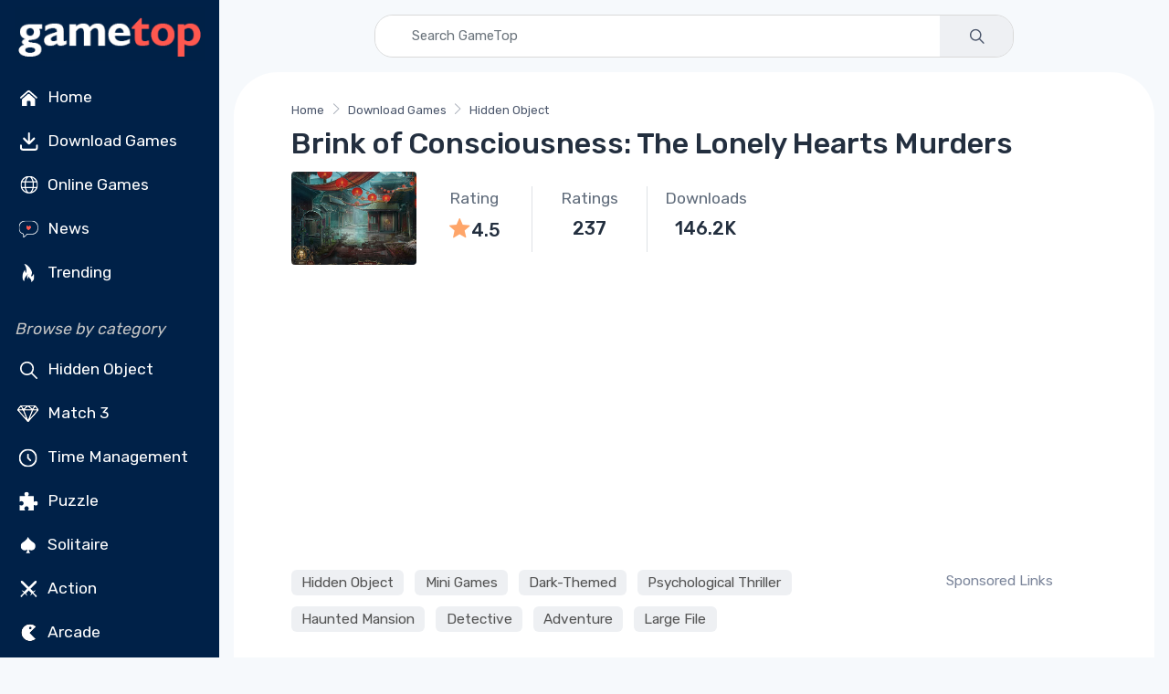

--- FILE ---
content_type: text/html; charset=utf-8
request_url: https://www.gametop.com/download-free-games/brink-of-conscioussness-the-lonely-hearts-murders/
body_size: 18683
content:
<!DOCTYPE html>
<html lang="en">
    <head>
        <meta charset="utf-8">
        <title>Brink of Consciousness: The Lonely Hearts Murders on GameTop</title>
        <meta name="description" content="        Brink of Consciousness: The Lonely Hearts Murders is a hidden object adventure. Track a Victorian era killer, solve puzzles, and rescue Olivia.
">


        <link rel="preconnect" href="https://cdn7.gametop.com/">
        <link rel="preconnect" href="https://www.google-analytics.com">
        <link rel="preconnect" href="https://www.googletagmanager.com">
        <link rel="preconnect" href="https://stackpath.bootstrapcdn.com">
        <link rel="preconnect" href="https://ajax.googleapis.com/">
        


        <link rel="canonical" href="https://www.gametop.com/download-free-games/brink-of-conscioussness-the-lonely-hearts-murders/" />
        <link rel="alternate" href="https://www.gametop.com/download-free-games/brink-of-conscioussness-the-lonely-hearts-murders/" hreflang="x-default" />
        <link rel="alternate" href="https://de.gametop.com/download-free-games/brink-of-conscioussness-the-lonely-hearts-murders/" hreflang="de" />
        <link rel="alternate" href="https://es.gametop.com/download-free-games/brink-of-conscioussness-the-lonely-hearts-murders/" hreflang="es" />
        <link rel="alternate" href="https://ru.gametop.com/download-free-games/brink-of-conscioussness-the-lonely-hearts-murders/" hreflang="ru" />
        <link rel="alternate" href="https://fr.gametop.com/download-free-games/brink-of-conscioussness-the-lonely-hearts-murders/" hreflang="fr" />
        <link rel="alternate" href="https://it.gametop.com/download-free-games/brink-of-conscioussness-the-lonely-hearts-murders/" hreflang="it" />
        <link rel="alternate" href="https://nl.gametop.com/download-free-games/brink-of-conscioussness-the-lonely-hearts-murders/" hreflang="nl" />
        <meta name="author" content="GameTop">
        <meta name="viewport" content="width=device-width, initial-scale=1">
        <link rel="icon" type="image/x-icon" href="https://cdn7.gametop.com/img/favicon.ico" />
        <link rel="shortcut icon" href="https://cdn7.gametop.com/img/favicon.ico" />

        <link href="https://cdn7.gametop.com/img/touch-icon-57.png" rel="apple-touch-icon" />
        <link href="https://cdn7.gametop.com/img/touch-icon-57.png" rel="apple-touch-icon" sizes="57x57" />
        <link href="https://cdn7.gametop.com/img/touch-icon-152.png" rel="apple-touch-icon" sizes="152x152" />
        <link href="https://cdn7.gametop.com/img/touch-icon-167.png" rel="apple-touch-icon" sizes="167x167" />
        <link href="https://cdn7.gametop.com/img/touch-icon-180.png" rel="apple-touch-icon" sizes="180x180" />
        <link href="https://cdn7.gametop.com/img/touch-icon-192.png" rel="icon" sizes="192x192" />
        <link href="https://cdn7.gametop.com/img/touch-icon-128.png" rel="icon" sizes="128x128" />

        <meta name="msapplication-TileColor" content="#ffffff">
        <meta name="theme-color" content="#ffffff">
        <meta property="og:site_name" content="GameTop.com" />
        <meta property="og:title" content="Brink of Consciousness: The Lonely Hearts Murders on GameTop" />
        <meta property="og:description" content="        Brink of Consciousness: The Lonely Hearts Murders is a hidden object adventure. Track a Victorian era killer, solve puzzles, and rescue Olivia.
" />
        <meta property="og:url" content="https://www.gametop.com/download-free-games/brink-of-conscioussness-the-lonely-hearts-murders/" />
        <meta property="fb:admins" content="689651011" />

        <meta property="og:type" content="website" />
        <meta property="og:image" content="https://cdn7.gametop.com/download-free-games/brink-of-conscioussness-the-lonely-hearts-murders/m0.jpg" />
        <meta property="og:image:width" content="370" />
        <meta property="og:image:height" content="277" />
        <meta name="robots" content="max-image-preview:large">

        <meta name="msvalidate.01" content="55E6D0E9F36468F9432A3AE315BACE47" />          <meta name="yandex-verification" content="b76471cd9ed486d3" />          <meta name="norton-safeweb-site-verification" content="jkfi5a6b9ydyt0h889xyg9o1ffovdswkflwcpfs6n6msrbth7w90c13580pcun9oytkzwlhpqbcipe-y-nhabmkfpg0f79ndzerm8u9mu4qwfk-dp77g-830bxbo7sy9" />  
        <!-- GOOGLE ANALYTICS 4 -->
        <script async src="https://www.googletagmanager.com/gtag/js?id=G-S8S5GW598W"></script>
        <script>
            window.dataLayer = window.dataLayer || [];
            function gtag(){dataLayer.push(arguments);}
            gtag('js', new Date());
            gtag('config', 'G-S8S5GW598W');
            gtag('config', 'AW-16473876303');          </script>



        <link rel="preload" href="../../../static/fonts/gametop.ttf?v4xwry" as="font" type="font/ttf" crossorigin>


        <link rel="stylesheet" href="https://cdn.jsdelivr.net/npm/bootstrap@4.6.2/dist/css/bootstrap.min.css"
              integrity="sha384-xOolHFLEh07PJGoPkLv1IbcEPTNtaed2xpHsD9ESMhqIYd0nLMwNLD69Npy4HI+N"
              crossorigin="anonymous">
        <link rel="stylesheet" media="screen" id="main-styles" href="../../../static/css/gametop.css">


              <script type="application/ld+json">
                {
                    "@context": "https://schema.org/",
                    "@type": "Product",
                    "name": "Brink of Consciousness: The Lonely Hearts Murders",
                    "url":"https://www.gametop.com/download-free-games/brink-of-conscioussness-the-lonely-hearts-murders/",
                    "mpn":"/brink-of-conscioussness-the-lonely-hearts-murders/",
                    "sku":"/brink-of-conscioussness-the-lonely-hearts-murders/",
                    "image": "https://cdn7.gametop.com/download-free-games/brink-of-conscioussness-the-lonely-hearts-murders/logo.jpg",
                    "description": "Brink of Consciousness: The Lonely Hearts Murders is a hidden object adventure.",
                    "aggregateRating":{
                        "@type": "AggregateRating",
                        "ratingValue": "4.5",
                        "ratingCount": "237",
                        "worstRating": "1",
                        "bestRating": "5"
                        },
                    "brand":{
                        "@type":"Brand",
                        "name":"GameTop"
                    }
                }
                </script>




            <script type="text/javascript">
                amplitude = null;
                const countryCode = "US";
                if (!["IN", "BD", "PK", "LK", "EG", "DZ", "RU"].includes(countryCode)) {
                    (function (f, b) { if (!b.__SV) { var e, g, i, h; window.mixpanel = b; b._i = []; b.init = function (e, f, c) { function g(a, d) { var b = d.split("."); 2 == b.length && ((a = a[b[0]]), (d = b[1])); a[d] = function () { a.push([d].concat(Array.prototype.slice.call(arguments, 0))); }; } var a = b; "undefined" !== typeof c ? (a = b[c] = []) : (c = "mixpanel"); a.people = a.people || []; a.toString = function (a) { var d = "mixpanel"; "mixpanel" !== c && (d += "." + c); a || (d += " (stub)"); return d; }; a.people.toString = function () { return a.toString(1) + ".people (stub)"; }; i = "disable time_event track track_pageview track_links track_forms track_with_groups add_group set_group remove_group register register_once alias unregister identify name_tag set_config reset opt_in_tracking opt_out_tracking has_opted_in_tracking has_opted_out_tracking clear_opt_in_out_tracking start_batch_senders people.set people.set_once people.unset people.increment people.append people.union people.track_charge people.clear_charges people.delete_user people.remove".split( " "); for (h = 0; h < i.length; h++) g(a, i[h]); var j = "set set_once union unset remove delete".split(" "); a.get_group = function () { function b(c) { d[c] = function () { call2_args = arguments; call2 = [c].concat(Array.prototype.slice.call(call2_args, 0)); a.push([e, call2]); }; } for ( var d = {}, e = ["get_group"].concat( Array.prototype.slice.call(arguments, 0)), c = 0; c < j.length; c++) b(j[c]); return d; }; b._i.push([e, f, c]); }; b.__SV = 1.2; e = f.createElement("script"); e.type = "text/javascript"; e.async = !0; e.src = "undefined" !== typeof MIXPANEL_CUSTOM_LIB_URL ? MIXPANEL_CUSTOM_LIB_URL : "file:" === f.location.protocol && "//cdn.mxpnl.com/libs/mixpanel-2-latest.min.js".match(/^\/\//) ? "https://cdn.mxpnl.com/libs/mixpanel-2-latest.min.js" : "//cdn.mxpnl.com/libs/mixpanel-2-latest.min.js"; g = f.getElementsByTagName("script")[0]; g.parentNode.insertBefore(e, g); } })(document, window.mixpanel || []);
                }
            </script>
            <script src="https://cdn.jsdelivr.net/npm/mixpanel-browser@2"></script>

            <script>
                if (!["IN", "BD", "PK", "LK", "EG", "DZ", "RU"].includes(countryCode)) {
                    mixpanel.init('0a7ed8f2c84451ca8fba0ddf6b7c36d5', {debug: true, track_pageview: false, persistence: 'localStorage'});
                }
            </script>









    </head>
    <body>





<style>
    body {
        margin: 0;
    }
    body.menu-open {
        overflow: hidden;
        height: 100vh;
    }

    .sidebar {
        width: 240px;
        position: fixed;
        top: 0;
        left: 0;
        bottom: 0;
        overflow-y: auto;
        z-index: 1040;
        background-color: #002148;
        color: white;
        padding: 1.5rem 1rem;
    }
    .sidebar a, .sidebar button {
        color: #dcdcdc;
        text-decoration: none;
        display: block;
        padding: 8px 0;
        transition: color 0.2s ease;
    }
    .sidebar a:hover {
        color: white;
        background-color: #003366;
    }
    .sidebar a.no-bg-hover:hover {
        background-color: transparent !important;
    }
    .sidebar .category-title {
        font-size: 0.75rem;
        color: #aaa;
        margin: 1rem 0 0.5rem;
    }
    .content-offset {
        margin-left: 240px;
    }
    @media (max-width: 767.98px) {
        .content-offset {
            margin-left: 0;
        }

        .sidebar {
            display: none !important;
        }
    }

    .mobile-menu {
        position: fixed;
        top: 0;
        left: 0;
        width: 100%;
        height: 100vh;
        background-color: #001f3f;
        display: none;
        flex-direction: column;
        z-index: 1050;
        overflow-y: auto;
        padding: 1.5rem 1rem;
    }
    .mobile-menu.active {
        display: flex;
    }
    .mobile-header {
        display: flex;
        justify-content: space-between;
        align-items: center;
        height: 56px;
        padding: 0 1rem;
        background-color: #001f3f;
        color: white;
        position: sticky;
        top: 0;
        z-index: 1045;
    }
    .mobile-header img {
        height: 32px;
    }
    .menu-button {
        font-size: 28px;
        background: none;
        border: none;
        color: white;
        cursor: pointer;
        outline: none;
        box-shadow: none;
    }
    .menu-button:focus,
    .menu-button:active {
        outline: none !important;
        box-shadow: none !important;
    }
    .mobile-menu ul {
        list-style: none;
        margin: 2rem 0 0;
        padding: 0;
    }
    .mobile-menu li {
        margin-bottom: 1rem;
        text-align: left;
    }
    .mobile-menu a, .mobile-menu button {
        color: white;
        text-decoration: none;
        font-size: 1.2rem;
    }
    .mobile-menu a:hover {
        background-color: #003366;
    }
    .category-title {
        font-size: 1.00rem;
        color: #aaa;
        margin: 2rem 0 1rem;
    }
    .mobile-menu .category-title {
        padding-left: 0.25rem;
        margin-left: 0;
    }
    @media (min-width: 768px) {
        .mobile-menu {
            display: none !important;
        }
    }
    .sidebar .dropdown-toggle {
        background-color: #001f3f;
        color: #dcdcdc;
        border: 1px solid #444;
        font-weight: 500;
        padding: 0.375rem 0.75rem;
    }
    .sidebar .dropdown-toggle:focus,
    .sidebar .dropdown-toggle:hover {
        background-color: #003366;
        color: #fff;
        box-shadow: none;
    }
    .sidebar .dropdown-menu {
        background-color: #001f3f;
        border: 1px solid #444;
        padding: 0;
        box-shadow: none;
    }
    .sidebar .dropdown-item {
        color: #dcdcdc;
        padding: 10px 16px;
        font-weight: 500;
    }
    .sidebar .dropdown-item:hover,
    .sidebar .dropdown-item:focus {
        background-color: #003366;
        color: white;
    }
    .mobile-menu .dropdown-toggle {
        background-color: #001f3f;
        color: #dcdcdc;
        border: 1px solid #444;
        font-weight: 500;
        padding: 0.375rem 0.75rem;
    }
    .mobile-menu .dropdown-toggle:hover,
    .mobile-menu .dropdown-toggle:focus {
        background-color: #003366;
        color: white;
    }
    .mobile-menu .dropdown-menu {
        background-color: #001f3f;
        border: 1px solid #444;
        padding: 0;
        box-shadow: none;
    }
    .mobile-menu .dropdown-item {
        color: #dcdcdc;
        padding: 10px 16px;
        font-weight: 500;
    }
    .mobile-menu .dropdown-item:hover,
    .mobile-menu .dropdown-item:focus {
        background-color: #003366;
        color: white;
    }
    @media (max-width: 767.98px) {
        .mobile-menu .category-title {
            padding-left: 1rem;
            margin: .25rem 0 .25rem;
        }
        .mobile-menu .category-title + ul > li:first-child {
            margin-top: 0;
        }
        .mobile-menu .category-title + ul {
            margin-top: .25rem;
        }
    }
    @media (max-width: 767.98px) {
        .mobile-menu .sm-toggle-block {
            display: flex;
            align-items: center;
            justify-content: flex-start;
            padding-left: 1rem;
            padding-right: 1rem;
            margin: 0.25rem 0 0.25rem;
            color: #dcdcdc;
            font-size: 1.1rem;
            margin-top: 0 !important;
        }
        .mobile-menu ul.nav.flex-column.mb-2 > li:last-child {
            margin-bottom: .25rem !important;
        }
        .mobile-menu .sm-toggle-block::after {
            margin-left: auto;
            border-top-color: #dcdcdc;
            transform: translateY(-1px);
        }
        .mobile-menu .sm-toggle-block.open::after {
            transform: rotate(180deg);
        }
        .mobile-menu #sm-block-categories-mobile {
            margin-top: .25rem !important;
            padding-left: 1rem;
        }
        .mobile-menu .category-title {
            margin-top: .75rem;
        }
        .mobile-menu ul.nav.flex-column.mb-2:last-of-type {
            margin-bottom: 0.5rem !important;
        }
        .mobile-menu .nav.flex-column.mb-2 + .sm-toggle-block {
            margin-top: 0.2rem !important;
        }
    }
    .sm-toggle-block {
        cursor: pointer;
        user-select: none;
        display: flex;
        align-items: center;
        justify-content: space-between;
        color: #ccc;
        padding: 4px 0;
    }
    .sm-toggle-block::after {
        content: "";
        display: inline-block;
        width: 0;
        height: 0;
        margin-left: .5em;
        vertical-align: .25em;
        border-top: .3em solid;
        border-right: .3em solid transparent;
        border-left: .3em solid transparent;
        transition: transform 0.2s ease;
    }
    .sm-toggle-block.open::after {
        transform: rotate(180deg);
    }
    .hidden {
        display: none;
    }
    .ico{
        display:inline-flex;
        align-items:center;
        justify-content:center;
        width:1.6em;
        height:1.6em;
        line-height:1;
        margin-right:.5rem;
        vertical-align:middle;
    }
    .img-ico{
        width: 32px;
        height: 32px;
    }
</style>

<script>
    document.addEventListener('DOMContentLoaded', function() {
        document.querySelectorAll('.sm-toggle-block').forEach(function(title) {
            title.addEventListener('click', function() {
                const targetId = this.getAttribute('data-target');
                const target = document.getElementById(targetId);
                if (target) {
                    target.classList.toggle('hidden');
                    title.classList.toggle('open');
                }
            });
        });
    });

    document.addEventListener("DOMContentLoaded", function () {
        const toggleBtn = document.getElementById("menuToggle");
        const toggleBtn2 = document.getElementById("menuToggle2");
        const menuIcon = document.getElementById("menuIcon");
        const menu = document.getElementById("mobileMenu");
        const body = document.body;

        toggleBtn?.addEventListener("click", () => {
            menu.classList.add("active");
            menuIcon.textContent = "✕";
            body.classList.add("menu-open");
        });

        toggleBtn2?.addEventListener("click", () => {
            menu.classList.remove("active");
            menuIcon.textContent = "☰";
            body.classList.remove("menu-open");
        });
    });
</script>


<div class="mobile-header d-md-none">
    <a href="/">
        <img src="https://cdn7.gametop.com/img/gt-logo-red.png" alt="Logo" style="height: 48px;">
    </a>
    <button class="menu-button" id="menuToggle" aria-label="Toggle menu">
        <span id="menuIcon">☰</span>
    </button>
</div>
<nav class="mobile-menu d-md-none" id="mobileMenu">
    <div class="d-flex justify-content-between align-items-center px-3 py-3" style="height: 56px;">
        <a href="/">
            <img src="https://cdn7.gametop.com/img/gt-logo-red.png" alt="Logo" style="height: 48px;">
        </a>
        <button class="menu-button" id="menuToggle2" aria-label="Toggle menu">
            <span id="menuIcon">✕</span>
        </button>
    </div>

    <ul class="nav flex-column mt-4">
            <li class="nav-item">
                <a class="nav-link" href="https://www.gametop.com/">
                    <img src="https://cdn8.gametop.com/sb-icons/home.svg" class="img-ico">
                    Home
                </a>
            </li>
            <li class="nav-item">
                <a class="nav-link" href="https://www.gametop.com/category/index.html">
                    <img src="https://cdn8.gametop.com/sb-icons/pc-games.svg" class="img-ico">
                    Download Games
                </a>
            </li>
            <li class="nav-item">
                <a class="nav-link" href="https://www.gametop.com/online/index.html">
                    <img src="https://cdn8.gametop.com/sb-icons/online-games.svg" class="img-ico">
                    Online Games
                </a>
            </li>
            <li class="nav-item">
                <a class="nav-link" href="https://www.gametop.com/news/">
                    <img src="https://cdn8.gametop.com/sb-icons/news2.svg" class="img-ico">
                    News
                </a>
            </li>
            <li class="nav-item">
                <a class="nav-link" href="https://www.gametop.com/category/top.html">
                    <img src="https://cdn8.gametop.com/sb-icons/trending.svg" class="img-ico">
                    Trending
                </a>
            </li>
    </ul>

    <div class="category-title mb-2"><i style="color: #c4c4c4;">Browse by category</i></div>
    <ul class="nav flex-column">
            <li class="nav-item"><a class="nav-link" href="https://www.gametop.com/category/hidden-objects.html">
                <img src="https://cdn8.gametop.com/sb-icons/hidden-object.svg" class="img-ico">
                Hidden Object
            </a></li>
            <li class="nav-item"><a class="nav-link" href="https://www.gametop.com/category/match3.html">
                <img src="https://cdn8.gametop.com/sb-icons/match3.svg" class="img-ico">
                Match 3
            </a></li>
            <li class="nav-item"><a class="nav-link" href="https://www.gametop.com/category/time-management.html">
                <img src="https://cdn8.gametop.com/sb-icons/time-management.svg" class="img-ico">
                Time Management
            </a></li>
            <li class="nav-item"><a class="nav-link" href="https://www.gametop.com/category/puzzle.html">
                <img src="https://cdn8.gametop.com/sb-icons/puzzle.svg" class="img-ico">
                Puzzle
            </a></li>
            <li class="nav-item"><a class="nav-link" href="https://www.gametop.com/category/solitaire.html">
                <img src="https://cdn8.gametop.com/sb-icons/solitaire.svg" class="img-ico">
                Solitaire
            </a></li>
            <li class="nav-item"><a class="nav-link" href="https://www.gametop.com/category/action.html">
                <img src="https://cdn8.gametop.com/sb-icons/action.svg" class="img-ico">
                Action
            </a></li>
            <li class="nav-item"><a class="nav-link" href="https://www.gametop.com/category/arcade.html">
                <img src="https://cdn8.gametop.com/sb-icons/arcade2.svg" class="img-ico">
                Arcade
            </a></li>
            <li class="nav-item"><a class="nav-link" href="https://www.gametop.com/category/racing.html">
                <img src="https://cdn8.gametop.com/sb-icons/racing.svg" class="img-ico">
                Racing
            </a></li>
            <li class="nav-item"><a class="nav-link" href="https://www.gametop.com/category/all.html">
                <img src="https://cdn8.gametop.com/sb-icons/all-categories.svg" class="img-ico">
                All Categories
            </a></li>
            <li class="nav-item"><a class="nav-link" href="https://www.gametop.com/category/all-game-series.html">
                <img src="https://cdn8.gametop.com/sb-icons/all-series.svg" class="img-ico">
                All Game Series
            </a></li>
    </ul>
        <a role="button" class="sm-toggle-block nav-link" data-target="sm-block-categories-mobile">
            <span class="ico">…</span><span class="text-white">See All</span>
        </a>
        <ul class="nav flex-column mb-2 hidden" id="sm-block-categories-mobile">
                <li class="nav-item"><a class="nav-link" style="padding-left: 32px;"
                                        href="https://www.gametop.com/category/bubble-shooter.html">
                    Bubble Shooter
                </a></li>
                <li class="nav-item"><a class="nav-link" style="padding-left: 32px;"
                                        href="https://www.gametop.com/category/mystery-games.html">
                    Mystery
                </a></li>
                <li class="nav-item"><a class="nav-link" style="padding-left: 32px;"
                                        href="https://www.gametop.com/category/adventure-games.html">
                    Adventure
                </a></li>
                <li class="nav-item"><a class="nav-link" style="padding-left: 32px;"
                                        href="https://www.gametop.com/category/board.html">
                    Board
                </a></li>
                <li class="nav-item"><a class="nav-link" style="padding-left: 32px;"
                                        href="https://www.gametop.com/category/mahjong.html">
                    Mahjong
                </a></li>
                <li class="nav-item"><a class="nav-link" style="padding-left: 32px;"
                                        href="https://www.gametop.com/category/nonograms.html">
                    Nonograms
                </a></li>
                <li class="nav-item"><a class="nav-link" style="padding-left: 32px;"
                                        href="https://www.gametop.com/category/decoration.html">
                    Decoration
                </a></li>
                <li class="nav-item"><a class="nav-link" style="padding-left: 32px;"
                                        href="https://www.gametop.com/category/psychological-thriller.html">
                    Horror
                </a></li>
                <li class="nav-item"><a class="nav-link" style="padding-left: 32px;"
                                        href="https://www.gametop.com/category/love-and-romance.html">
                    Romance
                </a></li>
                <li class="nav-item"><a class="nav-link" style="padding-left: 32px;"
                                        href="https://www.gametop.com/category/tower-defense.html">
                    Tower Defense
                </a></li>
        </ul>

    <small class="category-title my-3"><i style="color: #c4c4c4;">Language</i></small>
    <ul class="nav flex-column">
        <li class="nav-item px-3">
            <div class="dropdown">
                <button class="btn btn-sm btn-secondary dropdown-toggle w-100 text-left" type="button" id="langDropdownMobile" data-toggle="dropdown" aria-haspopup="true" aria-expanded="false">
                    English
                </button>
                <div class="dropdown-menu w-100" aria-labelledby="langDropdownMobile">
                            <a href="https://www.gametop.com/download-free-games/brink-of-conscioussness-the-lonely-hearts-murders/" class="dropdown-item">English</a>
                            <a href="https://de.gametop.com/download-free-games/brink-of-conscioussness-the-lonely-hearts-murders/" class="dropdown-item">German</a>
                            <a href="https://es.gametop.com/download-free-games/brink-of-conscioussness-the-lonely-hearts-murders/" class="dropdown-item">Spanish</a>
                            <a href="https://ru.gametop.com/download-free-games/brink-of-conscioussness-the-lonely-hearts-murders/" class="dropdown-item">Russian</a>
                            <a href="https://fr.gametop.com/download-free-games/brink-of-conscioussness-the-lonely-hearts-murders/" class="dropdown-item">French</a>
                            <a href="https://it.gametop.com/download-free-games/brink-of-conscioussness-the-lonely-hearts-murders/" class="dropdown-item">Italian</a>
                            <a href="https://nl.gametop.com/download-free-games/brink-of-conscioussness-the-lonely-hearts-murders/" class="dropdown-item">Dutch</a>
                </div>
            </div>
        </li>
    </ul>
    <small class="category-title my-2"><i style="color: #c4c4c4;">About</i></small>
    <ul class="nav flex-column">
        <li class="nav-item"><a href="/about.html" class="nav-link">About us</a></li>
        <li class="nav-item"><a href="/support.html" class="nav-link">FAQ</a></li>
        <li class="nav-item"><a href="/contact-us-form.html" class="nav-link">Contact us</a></li>
        <li class="nav-item"><a href="/download-safety-policy.html" class="nav-link">Download Safety Policy</a></li>
        <li class="nav-item"><a href="/cookie-policy.html" class="nav-link">Cookie Policy</a></li>
        <li class="nav-item"><a href="/dmca-policy.html" class="nav-link">DMCA Policy</a></li>
        <li class="nav-item"><a href="/privacy.html" class="nav-link">Privacy Policy</a></li>
        <li class="nav-item"><a href="/terms-and-conditions.html" class="nav-link">Terms and conditions</a></li>
        <li class="nav-item"><a href="https://transparencyreport.google.com/safe-browsing/search?url=gametop.com&hl=en" target="_blank" class="nav-link">
Safe according to Google        </a></li>


        <li class="nav-item">
            <div class="d-flex justify-content-center gap-2 mt-3">
                <a href="https://www.facebook.com/GameTop" class="social-btn sb-light sb-lg sb-facebook mr-2" target="_blank" rel="noopener">
                    <i class="czi-facebook"></i>
                </a>
                <a href="https://www.pinterest.com/gametop/" class="social-btn sb-light sb-lg sb-pinterest mr-2" target="_blank" rel="noopener">
                    <i class="czi-pinterest"></i>
                </a>
                <a href="https://twitter.com/gametop_com" class="social-btn sb-light sb-lg sb-twitter" target="_blank" rel="noopener">
                    <i class="czi-twitter"></i>
                </a>
            </div>
        </li>
    </ul>
</nav>

<nav class="sidebar d-none d-md-block text-white pt-0 pb-2 px-3">
    <div class="text-center mb-2">
        <a href="/" class="no-bg-hover">
            <img src="https://cdn7.gametop.com/img/gt-logo-red.png" alt="Logo" class="img-fluid">
        </a>
    </div>
    <ul class="nav flex-column">
            <li class="nav-item">
                <a class="nav-link text-white" href="https://www.gametop.com/">
                    <img src="https://cdn8.gametop.com/sb-icons/home.svg" class="img-ico">
                    Home
                </a>
            </li>
            <li class="nav-item">
                <a class="nav-link text-white" href="https://www.gametop.com/category/index.html">
                    <img src="https://cdn8.gametop.com/sb-icons/pc-games.svg" class="img-ico">
                    Download Games
                </a>
            </li>
            <li class="nav-item">
                <a class="nav-link text-white" href="https://www.gametop.com/online/index.html">
                    <img src="https://cdn8.gametop.com/sb-icons/online-games.svg" class="img-ico">
                    Online Games
                </a>
            </li>
            <li class="nav-item">
                <a class="nav-link text-white" href="https://www.gametop.com/news/">
                    <img src="https://cdn8.gametop.com/sb-icons/news2.svg" class="img-ico">
                    News
                </a>
            </li>
            <li class="nav-item">
                <a class="nav-link text-white" href="https://www.gametop.com/category/top.html">
                    <img src="https://cdn8.gametop.com/sb-icons/trending.svg" class="img-ico">
                    Trending
                </a>
            </li>
    </ul>

    <div class="mt-4 mb-2"><i style="color: #c4c4c4;">Browse by category</i></div>
    <ul class="nav flex-column mb-2">
            <li class="nav-item"><a class="nav-link text-white" href="https://www.gametop.com/category/hidden-objects.html">
                <img src="https://cdn8.gametop.com/sb-icons/hidden-object.svg" class="img-ico">
                Hidden Object
            </a></li>
            <li class="nav-item"><a class="nav-link text-white" href="https://www.gametop.com/category/match3.html">
                <img src="https://cdn8.gametop.com/sb-icons/match3.svg" class="img-ico">
                Match 3
            </a></li>
            <li class="nav-item"><a class="nav-link text-white" href="https://www.gametop.com/category/time-management.html">
                <img src="https://cdn8.gametop.com/sb-icons/time-management.svg" class="img-ico">
                Time Management
            </a></li>
            <li class="nav-item"><a class="nav-link text-white" href="https://www.gametop.com/category/puzzle.html">
                <img src="https://cdn8.gametop.com/sb-icons/puzzle.svg" class="img-ico">
                Puzzle
            </a></li>
            <li class="nav-item"><a class="nav-link text-white" href="https://www.gametop.com/category/solitaire.html">
                <img src="https://cdn8.gametop.com/sb-icons/solitaire.svg" class="img-ico">
                Solitaire
            </a></li>
            <li class="nav-item"><a class="nav-link text-white" href="https://www.gametop.com/category/action.html">
                <img src="https://cdn8.gametop.com/sb-icons/action.svg" class="img-ico">
                Action
            </a></li>
            <li class="nav-item"><a class="nav-link text-white" href="https://www.gametop.com/category/arcade.html">
                <img src="https://cdn8.gametop.com/sb-icons/arcade2.svg" class="img-ico">
                Arcade
            </a></li>
            <li class="nav-item"><a class="nav-link text-white" href="https://www.gametop.com/category/racing.html">
                <img src="https://cdn8.gametop.com/sb-icons/racing.svg" class="img-ico">
                Racing
            </a></li>
            <li class="nav-item"><a class="nav-link text-white" href="https://www.gametop.com/category/all.html">
                <img src="https://cdn8.gametop.com/sb-icons/all-categories.svg" class="img-ico">
                All Categories
            </a></li>
            <li class="nav-item"><a class="nav-link text-white" href="https://www.gametop.com/category/all-game-series.html">
                <img src="https://cdn8.gametop.com/sb-icons/all-series.svg" class="img-ico">
                All Game Series
            </a></li>
    </ul>

        <a role="button" class="sm-toggle-block nav-link" data-target="sm-block-categories">
            <span class="ico">…</span>See All
        </a>
        <ul class="nav flex-column mb-2 hidden" id="sm-block-categories">
                <li class="nav-item"><a class="nav-link text-white" style="padding-left: 32px;"
                                        href="https://www.gametop.com/category/bubble-shooter.html">
                    Bubble Shooter
                </a></li>
                <li class="nav-item"><a class="nav-link text-white" style="padding-left: 32px;"
                                        href="https://www.gametop.com/category/mystery-games.html">
                    Mystery
                </a></li>
                <li class="nav-item"><a class="nav-link text-white" style="padding-left: 32px;"
                                        href="https://www.gametop.com/category/adventure-games.html">
                    Adventure
                </a></li>
                <li class="nav-item"><a class="nav-link text-white" style="padding-left: 32px;"
                                        href="https://www.gametop.com/category/board.html">
                    Board
                </a></li>
                <li class="nav-item"><a class="nav-link text-white" style="padding-left: 32px;"
                                        href="https://www.gametop.com/category/mahjong.html">
                    Mahjong
                </a></li>
                <li class="nav-item"><a class="nav-link text-white" style="padding-left: 32px;"
                                        href="https://www.gametop.com/category/nonograms.html">
                    Nonograms
                </a></li>
                <li class="nav-item"><a class="nav-link text-white" style="padding-left: 32px;"
                                        href="https://www.gametop.com/category/decoration.html">
                    Decoration
                </a></li>
                <li class="nav-item"><a class="nav-link text-white" style="padding-left: 32px;"
                                        href="https://www.gametop.com/category/psychological-thriller.html">
                    Horror
                </a></li>
                <li class="nav-item"><a class="nav-link text-white" style="padding-left: 32px;"
                                        href="https://www.gametop.com/category/love-and-romance.html">
                    Romance
                </a></li>
                <li class="nav-item"><a class="nav-link text-white" style="padding-left: 32px;"
                                        href="https://www.gametop.com/category/tower-defense.html">
                    Tower Defense
                </a></li>
        </ul>

    <div class="mt-4 mb-3"><i style="color: #c4c4c4;">Language</i></div>
    <ul class="nav flex-column mb-2">
        <li class="nav-item">
            <div class="dropdown mb-2">
                <button class="btn btn-sm btn-secondary dropdown-toggle w-100 text-left" type="button" id="langDropdown" data-toggle="dropdown" aria-haspopup="true" aria-expanded="false">
                    English
                </button>
                <div class="dropdown-menu w-100" aria-labelledby="langDropdown">
                            <a href="https://www.gametop.com/download-free-games/brink-of-conscioussness-the-lonely-hearts-murders/" class="dropdown-item">English</a>
                            <a href="https://de.gametop.com/download-free-games/brink-of-conscioussness-the-lonely-hearts-murders/" class="dropdown-item">German</a>
                            <a href="https://es.gametop.com/download-free-games/brink-of-conscioussness-the-lonely-hearts-murders/" class="dropdown-item">Spanish</a>
                            <a href="https://ru.gametop.com/download-free-games/brink-of-conscioussness-the-lonely-hearts-murders/" class="dropdown-item">Russian</a>
                            <a href="https://fr.gametop.com/download-free-games/brink-of-conscioussness-the-lonely-hearts-murders/" class="dropdown-item">French</a>
                            <a href="https://it.gametop.com/download-free-games/brink-of-conscioussness-the-lonely-hearts-murders/" class="dropdown-item">Italian</a>
                            <a href="https://nl.gametop.com/download-free-games/brink-of-conscioussness-the-lonely-hearts-murders/" class="dropdown-item">Dutch</a>
                </div>
            </div>
        </li>
    </ul>

    <div class="mt-4 mb-2"><i style="color: #c4c4c4;">About</i></div>
    <ul class="nav flex-column">
        <li class="nav-item"><a href="/about.html" class="nav-link text-white">About us</a></li>
        <li class="nav-item"><a href="/support.html" class="nav-link text-white">FAQ</a></li>
        <li class="nav-item"><a href="/contact-us-form.html" class="nav-link text-white">Contact us</a></li>
    </ul>

    <ul class="nav flex-column" id="sm-block-policies">
        <li class="nav-item"><a href="/download-safety-policy.html" class="nav-link text-white">Download Safety Policy</a></li>
        <li class="nav-item"><a href="/cookie-policy.html" class="nav-link text-white">Cookie Policy</a></li>
        <li class="nav-item"><a href="/dmca-policy.html" class="nav-link text-white">DMCA Policy</a></li>
        <li class="nav-item"><a href="/privacy.html" class="nav-link text-white">Privacy Policy</a></li>
        <li class="nav-item"><a href="/terms-and-conditions.html" class="nav-link text-white">Terms and conditions</a></li>
        <li class="nav-item"><a href="https://transparencyreport.google.com/safe-browsing/search?url=gametop.com&hl=en" target="_blank" class="nav-link text-white">
Safe according to Google        </a></li>

    </ul>

    <ul class="nav flex-column mb-4">
        <li class="nav-item">
            <div class="d-flex gap-2 mt-3">
                <a href="https://www.facebook.com/GameTop" class="social-btn sb-light sb-lg sb-facebook mr-2" target="_blank" rel="noopener">
                    <i class="czi-facebook"></i>
                </a>
                <a href="https://www.pinterest.com/gametop/" class="social-btn sb-light sb-lg sb-pinterest mr-2" target="_blank" rel="noopener">
                    <i class="czi-pinterest"></i>
                </a>
                <a href="https://twitter.com/gametop_com" class="social-btn sb-light sb-lg sb-twitter" target="_blank" rel="noopener">
                    <i class="czi-twitter"></i>
                </a>
            </div>
        </li>
    </ul>
</nav>        <div class="content-offset px-3 py-3">
            <form class="mb-3 input-group input-group-overlay w-100 mx-auto" style="max-width: 700px;border-radius: 20px;overflow: hidden;border:1px solid #d9d9d9;" action="https://www.gametop.com/search.html">
                <input class="form-control prepended-form-control" id="q" name="q" type="text" placeholder="Search GameTop" maxlength="50" size="50">
                <div class="input-group-append">
                    <button type="submit" class="btn btn-gt-search">
                        <img src="https://cdn8.gametop.com/img/search.svg" style="width:32px;height:auto;">
                    </button>
                </div>
            </form>
            <style>
                .input-group.input-group-overlay .form-control,
                .input-group.input-group-overlay .btn {
                    border: none !important;
                    box-shadow: none !important;
                }
            </style>
<section class="container">
<div class="row rounded-huge bg-light p-3 px-lg-5 py-lg-4">      <div class="col-12">
<div class="my-2"><nav aria-label="breadcrumb">
    <ol class="breadcrumb flex-lg-nowrap">
        <li class="breadcrumb-item">
            <a class="text-nowrap" href="https://www.gametop.com">Home</a>
        </li>
        <li class="breadcrumb-item text-nowrap">
            <a href="https://www.gametop.com/category/index.html">Download Games</a>
        </li>
        <li class="breadcrumb-item">
            <a href="/category/hidden-objects.html">
                Hidden Object
            </a>
        </li>
    </ol>
</nav>
<script type="application/ld+json">
    {
      "@context": "https://schema.org",
      "@type": "BreadcrumbList",
      "itemListElement": [{
        "@type": "ListItem",
        "position": 1,
        "name": "Home",
        "item": "https://www.gametop.com"
      },{
        "@type": "ListItem",
        "position": 2,
        "name": "Download Games",
        "item": "https://www.gametop.com/category/index.html"
      },{
        "@type": "ListItem",
        "position": 3,
        "name": "Hidden Object",
        "item": "https://www.gametop.com/category/hidden-objects.html"
      }
      ]
    }
    </script></div>        <h1 class="h2">Brink of Consciousness: The Lonely Hearts Murders</h1>
        <div class="row">
            <div class="col-12 col-md-4 col-lg-2 pr-0 py-0">                  <div style="position: relative;">
                    <a href="https://www.gametop.com/download-free-games/brink-of-conscioussness-the-lonely-hearts-murders/#gallery-anchor">
                    <img src="https://cdn8.gametop.com/download-free-games/brink-of-conscioussness-the-lonely-hearts-murders/m0.jpg" alt="Brink of Consciousness: The Lonely Hearts Murders" title="Brink of Consciousness: The Lonely Hearts Murders" class="d-block mx-auto rounded box-shadow">
                    </a>
                </div>
            </div>

            <div class="col-12 col-md-8 col-lg-10">                  <div class="row mt-3">
                    <div class="col-4 col-lg-2 text-center border-right">
                        <p class="mb-2">Rating</p>
                        <p class="h5"><span class="star-rating-static"><span class="star-rating-static sr-star active"></span></span><span id="total-rating">4.5</span></p>
                    </div>
                    <div class="col-4 col-lg-2 text-center border-right">
                        <p class="mb-2">Ratings</p>
                        <p class="h5" id="num-votes-2">
                            237
                        </p>
                    </div>
                    <div class="col-4 col-lg-2 text-center ">
                        <p class="mb-2">Downloads</p>
                        <p class="h5">146.2K
</p>
                    </div>
                </div>
            </div>
        </div>

<div class="my-4">
    <script async src="https://pagead2.googlesyndication.com/pagead/js/adsbygoogle.js?client=ca-pub-9603586206645298" crossorigin="anonymous"></script>
    <!-- GT-SG:Game Top -->
    <ins class="adsbygoogle"
         style="display:block"
         data-ad-client="ca-pub-9603586206645298"
         data-ad-slot="6867755243"
         data-ad-format="auto"
         data-full-width-responsive="true"></ins>
    <script>
         (adsbygoogle = window.adsbygoogle || []).push({});
    </script>
</div>
  
        <div class="row">              <div class="col-12 col-lg-8 text-left">
                <div class="mb-3">                          <a href="https://www.gametop.com/category/hidden-objects.html" class="btn-gt-category small">Hidden Object</a>
<span class="mx-1"></span>                        <a href="https://www.gametop.com/category/mini-games.html" class="btn-gt-category small">Mini Games</a>
<span class="mx-1"></span>                        <a href="https://www.gametop.com/category/dark.html" class="btn-gt-category small">Dark-Themed</a>
<span class="mx-1"></span>                        <a href="https://www.gametop.com/category/psychological-thriller.html" class="btn-gt-category small">Psychological Thriller</a>
<span class="mx-1"></span>                        <a href="https://www.gametop.com/category/haunted-mansion.html" class="btn-gt-category small">Haunted Mansion</a>
<span class="mx-1"></span>                        <a href="https://www.gametop.com/category/detective.html" class="btn-gt-category small">Detective</a>
<span class="mx-1"></span>                        <a href="https://www.gametop.com/category/adventure-games.html" class="btn-gt-category small">Adventure</a>
<span class="mx-1"></span>                        <a href="https://www.gametop.com/category/large-file.html" class="btn-gt-category small">Large File</a>
                </div>
                <h2>About the game</h2>
                <p>Brink of Consciousness: The Lonely Hearts Murders is a hidden object adventure. A killer stalks a late 19th century English city and your daughter is missing. Play as Owen Wright, gather clues, and chase every lead. Search scenes, solve puzzles, and confront suspects. Start the case today.</p>
                <div class="my-4">
                    <div class="text-center text-md-left">
                                    <button id="download-btn" class="btn btn-gt-huge2-green btn-pulse mr-3"
                                            onclick="onStartDownloadAndRedirect()">
                                        <i class="czi-download mr-2" style="font-weight: bold;"></i>
                                        <span class="download-btn-text">Download Now</span>
                                    </button>
                                    <script>
                                        function onStartDownloadAndRedirect() {
                                            gtag('event', 'gt_download_click', {'event_category': 'Game', 'event_label': 'hidden_objects', 'event_game_url': '/brink-of-conscioussness-the-lonely-hearts-murders/', 'event_game_featured': 'None' });

                                            let iframe = document.getElementById('download-iframe');
                                            if (!iframe) {
                                                iframe = document.createElement('iframe');
                                                iframe.style.display = 'none';
                                                iframe.id = 'download-iframe';
                                                document.body.appendChild(iframe);
                                            }
                                            iframe.src = 'https://cdn7.gametop.com/games/Brink-of-Conscioussness-the-Lonely-Hearts-Murders.exe';

                                            setTimeout(function() {
                                                window.location = "https://www.gametop.com/download-free-games/brink-of-conscioussness-the-lonely-hearts-murders/file.html";
                                            },500);
                                        }
                                    </script>
                                    <script>
                                        function isMobileOrTablet() {
                                            const ua = navigator.userAgent || "";
                                            const isBasicMobile = /Android|iPhone|iPad|iPod|BlackBerry|IEMobile|Opera Mini/i.test(ua);
                                            const isIPadOS = (navigator.platform === "MacIntel" && navigator.maxTouchPoints > 1);
                                            return isBasicMobile || isIPadOS;
                                        }
                                        document.addEventListener("DOMContentLoaded", function () {
                                            const btn = document.getElementById("download-btn");
                                            if (!btn) return;

                                            if (isMobileOrTablet()) {
                                                btn.querySelector(".download-btn-text").textContent = "Email Me";

                                                const icon = btn.querySelector("i");
                                                if (icon) icon.remove();

                                                btn.onclick = function () {
                                                    const subject = encodeURIComponent("GameTop download link");
                                                    const body = encodeURIComponent("Brink of Consciousness: The Lonely Hearts Murders: https://cdn7.gametop.com/games/Brink-of-Conscioussness-the-Lonely-Hearts-Murders.exe");
                                                    const mailto = `mailto:?subject=${subject}&body=${body}`;
                                                    window.location.href = mailto;
                                                };
                                            }
                                        });
                                    </script>

<btn class="btn-gt-category small" data-toggle="modal" data-target="#modalShare">
    <img src="https://cdn8.gametop.com/img/share.svg" style="width:24px;height:auto;">
    <span style="position: relative;">Share</span>
</btn>

<div class="modal" id="modalShare">
    <div class="modal-dialog modal-lg">
        <div class="modal-content">

            <!-- Modal Header -->
            <div class="modal-header">
                <div class="row">
                    <div class="col-3 mt-2">
                        <img src="https://cdn8.gametop.com/download-free-games/brink-of-conscioussness-the-lonely-hearts-murders/m0.jpg" alt="Brink of Consciousness: The Lonely Hearts Murders" title="Brink of Consciousness: The Lonely Hearts Murders" class="d-block mx-auto mb-1 rounded box-shadow">
                    </div>
                    <div class="col-9 text-left">
                        <h4 class="modal-title">Brink of Consciousness: The Lonely Hearts Murders</h4>
                        <p class="text-muted">Share this game</p>
                    </div>
                </div>
                <button type="button" class="close" data-dismiss="modal">&times;</button>
            </div>

            <div class="modal-body">

                <a class="btn" href="https://twitter.com/intent/post?url=https://www.gametop.com/download-free-games/brink-of-conscioussness-the-lonely-hearts-murders/?utm_medium=share" target="_blank"
                   onclick="
                   gtag('event', 'gt_share', {'event_category': 'Twitter', 'event_label': 'game_page'});
                   if (typeof mixpanel !== 'undefined'){mixpanel.track('Share', {'OS': 'PC', 'Button': 'X'});}">
                    <svg width="60" height="60" viewBox="0 0 192 192" fill="none" xmlns="http://www.w3.org/2000/svg"><rect width="192" height="192" rx="96" fill="black"></rect><path fill-rule="evenodd" clip-rule="evenodd" d="M42 47H76L100 78.5L127 47H144L107.5 88.5L150 145H117L91 111L61 145H44L83 100.5L42 47ZM62 57H71.5L130.5 135H121.5L62 57Z" fill="white"></path></svg>
                    <p>X</p>
                </a>

                <button class="btn"
                        onclick="
                                window.open('https://www.facebook.com/sharer/sharer.php?u=https://www.gametop.com/download-free-games/brink-of-conscioussness-the-lonely-hearts-murders/?utm_medium=share','facebook-share-dialog');
                                gtag('event', 'gt_share', {'event_category': 'Facebook', 'event_label': 'game_page'});
                                if (typeof mixpanel !== 'undefined'){mixpanel.track('Share', {'OS': 'PC', 'Button': 'Facebook'});}">
                    <svg width="60" height="60" viewBox="0 0 60 60"><g fill="none" fill-rule="evenodd"><path d="M28.4863253 59.9692983c-6.6364044-.569063-11.5630204-2.3269561-16.3219736-5.8239327C4.44376366 48.4721168 3e-7 39.6467924 3e-7 29.9869344c0-14.8753747 10.506778-27.18854591 25.2744118-29.61975392 6.0281072-.9924119 12.7038532.04926445 18.2879399 2.85362966C57.1386273 10.0389054 63.3436516 25.7618627 58.2050229 40.3239688 54.677067 50.3216743 45.4153135 57.9417536 34.81395 59.5689067c-2.0856252.3201125-5.0651487.5086456-6.3276247.4003916z" fill="#3B5998" fill-rule="nonzero"></path><path d="M25.7305108 45h5.4583577V30.0073333h4.0947673l.8098295-4.6846666h-4.9045968V21.928c0-1.0943333.7076019-2.2433333 1.7188899-2.2433333h2.7874519V15h-3.4161354v.021c-5.3451414.194-6.4433395 3.2896667-6.5385744 6.5413333h-.0099897v3.7603334H23v4.6846666h2.7305108V45z" fill="#FFF"></path></g></svg>
                    <p>Facebook</p>
                </button>

                <a class="btn" href="https://api.whatsapp.com/send/?text=https://www.gametop.com/download-free-games/brink-of-conscioussness-the-lonely-hearts-murders/?utm_medium=share" target="_blank"
                   onclick="
                   gtag('event', 'gt_share', {'event_category': 'WhatsUp', 'event_label': 'game_page'});
                   if (typeof mixpanel !== 'undefined'){mixpanel.track('Share', {'OS': 'PC', 'Button': 'WhatsUp'});}">
                    <svg width="60" height="60" viewBox="0 0 60 60"><g fill="none" fill-rule="evenodd"><circle cx="30" cy="30" r="30" fill="#25D366"></circle><path d="M39.7746 19.3513C37.0512 16.5467 33.42 15 29.5578 15C21.6022 15 15.1155 21.6629 15.1155 29.8725C15.1155 32.4901 15.7758 35.0567 17.0467 37.3003L15 45L22.6585 42.9263C24.7712 44.1161 27.148 44.728 29.5578 44.728C37.5134 44.728 44 38.0652 44 29.8555C44 25.8952 42.498 22.1558 39.7746 19.3513ZM29.5578 42.2295C27.3956 42.2295 25.2829 41.6346 23.4508 40.5127L23.0051 40.2408L18.4661 41.4646L19.671 36.9093L19.3904 36.4334C18.1855 34.4618 17.5583 32.1841 17.5583 29.8555C17.5583 23.0397 22.9556 17.4986 29.5743 17.4986C32.7763 17.4986 35.7968 18.7904 38.0581 21.119C40.3193 23.4476 41.5737 26.5581 41.5737 29.8555C41.5572 36.6884 36.1764 42.2295 29.5578 42.2295ZM36.1434 32.966C35.7803 32.779 34.0142 31.8782 33.6841 31.7592C33.354 31.6402 33.1064 31.5722 32.8754 31.9462C32.6278 32.3201 31.9511 33.153 31.7365 33.4079C31.5219 33.6629 31.3238 33.6799 30.9607 33.4929C30.5976 33.306 29.4422 32.915 28.0558 31.6572C26.9829 30.6714 26.2567 29.4476 26.0421 29.0907C25.8275 28.7167 26.0256 28.5127 26.2072 28.3258C26.3722 28.1558 26.5703 27.8839 26.7518 27.6799C26.9334 27.4589 26.9994 27.3059 27.115 27.068C27.2305 26.813 27.181 26.6091 27.082 26.4221C26.9994 26.2351 26.2732 24.3994 25.9761 23.6686C25.679 22.9377 25.3819 23.0397 25.1673 23.0227C24.9528 23.0057 24.7217 23.0057 24.4741 23.0057C24.2265 23.0057 23.8469 23.0907 23.5168 23.4646C23.1867 23.8385 22.2459 24.7394 22.2459 26.5581C22.2459 28.3938 23.5333 30.1445 23.7149 30.3994C23.8964 30.6544 26.2567 34.3938 29.8714 36.0085C30.7297 36.3994 31.4064 36.6204 31.9345 36.7904C32.7928 37.0793 33.5851 37.0283 34.2123 36.9433C34.9055 36.8414 36.3415 36.0425 36.6551 35.1756C36.9522 34.3088 36.9522 33.5609 36.8697 33.4079C36.7541 33.255 36.5065 33.153 36.1434 32.966Z" fill="white"></path></g></svg>
                    <p>WhatsApp</p>
                </a>

                <a class="btn" href="/cdn-cgi/l/email-protection#[base64]" onclick="
                   gtag('event', 'gt_share', {'event_category': 'Mail', 'event_label': 'game_page'});
                   if (typeof mixpanel !== 'undefined'){mixpanel.track('Share', {'OS': 'PC', 'Button': 'Mail'});}">
                    <svg width="60" height="60" viewBox="0 0 60 60"><g fill-rule="nonzero" fill="none"><path d="M28.4863253 59.9692983c-6.6364044-.569063-11.5630204-2.3269561-16.3219736-5.8239327C4.44376366 48.4721168 3e-7 39.6467924 3e-7 29.9869344c0-14.8753747 10.506778-27.18854591 25.2744118-29.61975392 6.0281072-.9924119 12.7038532.04926445 18.2879399 2.85362966C57.1386273 10.0389054 63.3436516 25.7618627 58.2050229 40.3239688 54.677067 50.3216743 45.4153135 57.9417536 34.81395 59.5689067c-2.0856252.3201125-5.0651487.5086456-6.3276247.4003916z" fill="#888"></path><path d="M40.531502 19.160814h-22c-1.74 0-2.986 1.2375-3 3v16c0 1.7625 1.26 3 3 3h22c1.74 0 3-1.2375 3-3v-16c0-1.7625-1.26-3-3-3zm0 6l-11 7-11-7v-3l11 7 11-7v3z" fill="#FFF"></path></g></svg>
                    <p>Email</p>
                </a>

                <div class="row">
                    <div class="col-11 pr-0">
                        <input type="text" id="shareUrl" class="form-control" value="https://www.gametop.com/download-free-games/brink-of-conscioussness-the-lonely-hearts-murders/?utm_medium=share">
                    </div>
                    <div class="col-1 pl-1 pr-1">
                        <button class="btn border pl-2 pr-2" title="Copy" onclick="copyToClipboard();
                            gtag('event', 'gt_share', {'event_category': 'Copy', 'event_label': 'game_page'});
                            if (typeof mixpanel !== 'undefined'){mixpanel.track('Share', {'OS': 'PC', 'Button': 'Copy'});}">
                            <svg width="24" height="24" viewBox="0 0 24 24"><path d="M16 1H4c-1.1 0-2 .9-2 2v14h2V3h12V1zm3 4H8c-1.1 0-2 .9-2 2v14c0 1.1.9 2 2 2h11c1.1 0 2-.9 2-2V7c0-1.1-.9-2-2-2zm0 16H8V7h11v14z"></path></svg>
                        </button>
                    </div>
                    <div class="col-12 text-center" id="linkCopiedMsg" style="display: none;">
                        Link copied to clipboard
                    </div>
                </div>
                <script data-cfasync="false" src="/cdn-cgi/scripts/5c5dd728/cloudflare-static/email-decode.min.js"></script><script>
                    function copyToClipboard() {
                        var inputElement = document.getElementById('shareUrl');
                        inputElement.select();
                        inputElement.setSelectionRange(0, 99999); // For mobile devices
                        document.execCommand('copy');
                        inputElement.setSelectionRange(0, 0);

                        $("#linkCopiedMsg").show("slow");
                    }
                </script>

            </div>

        </div>
    </div>
</div>                                <p class="mt-3 small">File Size: 800 Mb. Secure and Verified Download.</p>
                    </div>
                </div>
            </div>
            <div class="col-lg-4 d-none d-lg-block">
<div class="float-left mr-2 mt-1">
    <div class="text-muted text-center"><small>Sponsored Links</small></div>
    <script async src="https://pagead2.googlesyndication.com/pagead/js/adsbygoogle.js?client=ca-pub-9603586206645298" crossorigin="anonymous"></script>
    <!-- GT-SG:Game Box Middle 1 -->
    <ins class="adsbygoogle"
         style="display:inline-block;width:336px;height:280px"
         data-ad-client="ca-pub-9603586206645298"
         data-ad-slot="8439544408"></ins>
    <script>
         (adsbygoogle = window.adsbygoogle || []).push({});
    </script>
</div>            </div>

        </div>

        <div class="block-header-row d-flex align-items-end mb-3" id="gallery-anchor">
            <h2>Gallery</h2>
        </div>
<div class="slider-nav-one-src">
        <div>
            <img class="img-fluid" data-lazy="https://cdn8.gametop.com/download-free-games/brink-of-conscioussness-the-lonely-hearts-murders/hd0.jpg"
                 alt="Brink of Consciousness: The Lonely Hearts Murders Screenshot 1" title="Brink of Consciousness: The Lonely Hearts Murders Screenshot 1">
        </div>
        <div>
            <img class="img-fluid" data-lazy="https://cdn8.gametop.com/download-free-games/brink-of-conscioussness-the-lonely-hearts-murders/hd1.jpg"
                 alt="Brink of Consciousness: The Lonely Hearts Murders Screenshot 2" title="Brink of Consciousness: The Lonely Hearts Murders Screenshot 2">
        </div>
        <div>
            <img class="img-fluid" data-lazy="https://cdn8.gametop.com/download-free-games/brink-of-conscioussness-the-lonely-hearts-murders/hd2.jpg"
                 alt="Brink of Consciousness: The Lonely Hearts Murders Screenshot 3" title="Brink of Consciousness: The Lonely Hearts Murders Screenshot 3">
        </div>
        <div>
            <img class="img-fluid" data-lazy="https://cdn8.gametop.com/download-free-games/brink-of-conscioussness-the-lonely-hearts-murders/hd3.jpg"
                 alt="Brink of Consciousness: The Lonely Hearts Murders Screenshot 4" title="Brink of Consciousness: The Lonely Hearts Murders Screenshot 4">
        </div>
        <div>
            <img class="img-fluid" data-lazy="https://cdn8.gametop.com/download-free-games/brink-of-conscioussness-the-lonely-hearts-murders/hd4.jpg"
                 alt="Brink of Consciousness: The Lonely Hearts Murders Screenshot 5" title="Brink of Consciousness: The Lonely Hearts Murders Screenshot 5">
        </div>
        <div>
            <img class="img-fluid" data-lazy="https://cdn8.gametop.com/download-free-games/brink-of-conscioussness-the-lonely-hearts-murders/hd5.jpg"
                 alt="Brink of Consciousness: The Lonely Hearts Murders Screenshot 6" title="Brink of Consciousness: The Lonely Hearts Murders Screenshot 6">
        </div>
        <div>
            <img class="img-fluid" data-lazy="https://cdn8.gametop.com/download-free-games/brink-of-conscioussness-the-lonely-hearts-murders/hd6.jpg"
                 alt="Brink of Consciousness: The Lonely Hearts Murders Screenshot 7" title="Brink of Consciousness: The Lonely Hearts Murders Screenshot 7">
        </div>
</div>

<style>
    .slider-nav-one-src {
        width: 100%;
        margin: auto;
    }
    .slider-nav-one-src .slick-slide {
        margin: 1px;
        padding: 0 5px;
    }
    .slider-nav-one-src .slick-slide img {
        width: 100%;
        border-radius: 4px;
    }
    .slider-nav-one-src .slick-prev:before,
    .slider-nav-one-src .slick-next:before {
        color: black;
    }
    .slider-nav-one-src .slick-prev {
        left: -15px;
        z-index: 1;
        top: 50%;
        transform: translateY(-50%);
    }
    .slider-nav-one-src .slick-next {
        right: -15px;
        z-index: 1;
        top: 50%;
        transform: translateY(-50%);
    }

    .slider-for .slick-slide img {
        width: 100%;
        border-radius: 4px;
    }
    .slider-nav .slick-slide {
        margin: 1px;
        padding: 0 5px;
    }
    .slider-nav .slick-slide img {
        width: 100%;
        border-radius: 4px;
    }
    .slider-nav .slick-prev:before,
    .slider-nav .slick-next:before {
        color: black;
    }
    .slider-nav .slick-prev {
        left: -15px;
        z-index: 1;
        top: 50%;
        transform: translateY(-50%);
    }
    .slider-nav .slick-next {
        right: -15px;
        z-index: 1;
        top: 50%;
        transform: translateY(-50%);
    }

    .slider-nav-one-src .slick-prev,
    .slider-nav-one-src .slick-next {
        width: 60px;
        height: 100%;
        top: 0;
        transform: none;
        display: flex;
        align-items: center;
        justify-content: center;
        z-index: 20;
        background: rgba(0,0,0,0);
    }
    .slider-nav-one-src .slick-prev:before,
    .slider-nav-one-src .slick-next:before {
        font-size: 48px;
        color: white;
        opacity: 1;
    }
    .slider-nav-one-src .slick-prev {
        left: 0;
    }
    .slider-nav-one-src .slick-next {
        right: 0;
    }

</style>
<link rel="stylesheet" type="text/css" href="https://cdnjs.cloudflare.com/ajax/libs/slick-carousel/1.8.1/slick.css"/>
<link rel="stylesheet" type="text/css" href="https://cdnjs.cloudflare.com/ajax/libs/slick-carousel/1.8.1/slick-theme.css"/>
<div class="mt-5 mb-4">
    <script async src="https://pagead2.googlesyndication.com/pagead/js/adsbygoogle.js?client=ca-pub-9603586206645298" crossorigin="anonymous"></script>
    <!-- GT-SG:Game Middle -->
    <ins class="adsbygoogle"
         style="display:block"
         data-ad-client="ca-pub-9603586206645298"
         data-ad-slot="5641853038"
         data-ad-format="auto"
         data-full-width-responsive="true"></ins>
    <script>
         (adsbygoogle = window.adsbygoogle || []).push({});
    </script>
</div>



        <div class="row">
            <div class="col-12 col-lg-8 text-left">
                <h2 class="block-title">Gameplay</h2>
                <p>Owen Wright races to find his kidnapped daughter Olivia before the Lonely Hearts Killer strikes again. The story unfolds across a Victorian city filled with shadowed alleys, grand homes, and a trail of cryptic clues. Each visit to a new location pushes the investigation forward and reveals the motives behind a cruel spree.

You search detailed scenes for hidden objects, collect evidence, and use it to unlock new areas. Puzzles and mini games stand between you and the next lead, from mechanical locks to logic tests. Exploration rewards careful observation as you examine rooms, question characters, and piece together the timeline.</p><h2>Features</h2><ul><li class="game_feat_li">Story driven case set in late 19th century England</li><li class="game_feat_li">Hidden object scenes paired with varied puzzles and mini games</li><li class="game_feat_li">Multiple districts and Victorian interiors to explore</li><li class="game_feat_li">Clue collection that opens new areas and dialogue</li><li class="game_feat_li">A focused mission to rescue Olivia and stop the killer</li></ul>

                <h2 class="mt-4">Additional information</h2>
                <div class="row">

                        <div class="col-4 py-3 border-bottom">Your Rating</div>
                        <div class="col-5 py-3 border-bottom">
                            <div id='interactive-rating-block' style='display:none;'>
                                <div class="star-rating mb-2 mx-auto mx-md-0">
                                    <input type="radio" id="rating5" class="custom-control-input" name="rating" value="5">
                                    <label for="rating5" class="custom-control">
                                        <span class="sr-only">5</span>
                                    </label>
                                    <input type="radio" id="rating4" class="custom-control-input" name="rating" value="4">
                                    <label for="rating4" class="custom-control">
                                        <span class="sr-only">4</span>
                                    </label>
                                    <input type="radio" id="rating3" class="custom-control-input" name="rating" value="3">
                                    <label for="rating3" class="custom-control">
                                        <span class="sr-only">3</span>
                                    </label>
                                    <input type="radio" id="rating2" class="custom-control-input" name="rating" value="2">
                                    <label for="rating2" class="custom-control">
                                        <span class="sr-only">2</span>
                                    </label>
                                    <input type="radio" id="rating1" class="custom-control-input" name="rating" value="1">
                                    <label for="rating1" class="custom-control">
                                        <span class="sr-only">1</span>
                                    </label>
                                </div>
                            </div>
                            <div id='static-rating-block' style="display: inline-block;">
                                <div class="star-rating-static mb-2 mx-auto mx-md-0" style="width: 9.2rem;">
                                            <span id='rated-star-user1' class="sr-star active"></span>
                                            <span id='rated-star-user2' class="sr-star active"></span>
                                            <span id='rated-star-user3' class="sr-star active"></span>
                                            <span id='rated-star-user4' class="sr-star active"></span>
                                            <span id='rated-star-user5' class="sr-star"></span>
                                </div>
                            </div>
                        </div>

                        <div class="col-4 py-3 border-bottom">Game Developer</div>
                        <div class="col-5 py-3 border-bottom small">
                                <a href="https://www.gametop.com/category/magicindie.html" class="mr-2">Magicindie</a>
                        </div>

                    <div class="col-4 py-3 border-bottom">System Requirements</div>
                    <div class="col-5 py-3 border-bottom small">Microsoft Windows 11/10/8/7/XP</div>

                    <div class="col-4 py-3 border-bottom">File Size</div>
                    <div class="col-5 py-3 border-bottom small">800 Mb</div>

                </div>
            </div>
            <div class="col-lg-4 d-none d-lg-block">
<script async src="https://pagead2.googlesyndication.com/pagead/js/adsbygoogle.js?client=ca-pub-9603586206645298" crossorigin="anonymous"></script>
<!-- GT-SG:Game Middle Side -->
<ins class="adsbygoogle"
     style="display:inline-block;width:300px;height:600px"
     data-ad-client="ca-pub-9603586206645298"
     data-ad-slot="5641853038"></ins>
<script>
     (adsbygoogle = window.adsbygoogle || []).push({});
</script>            </div>
        </div>


    <div class="block-header-row d-flex align-items-end my-3">
        <h2 class="block-title">
More from Brink of Consciousness
        </h2>
        <span class="v-divider mx-3 d-none d-md-inline"></span>
        <a class="d-none d-md-inline" href="https://www.gametop.com/category/brink-of-consciousness.html">See All »</a>
    </div>

<div class="row no-gutters mx-n2">
        <div class="col-6 col-md-3 mb-3 px-2">
<a         href="https://www.gametop.com/download-free-games/brink-of-consciousness-dorian-gray-syndrome/"
   class="card card-hover card-interactive"
   onmouseover="activeCardMouseOver(this.children[0].children)"
   onmouseout="activeCardMouseOut(this.children[0].children)">
    <span style="position: relative" class="text-center">
        <img class="card-img-top b-lazy"
             data-src="https://cdn8.gametop.com/download-free-games/brink-of-consciousness-dorian-gray-syndrome/m0.jpg"
             alt="Brink of Consciousness: Dorian Gray Syndrome"
             src=[data-uri]>
        <div style="background-color: white; height:4px; margin-top: 1px;">
            <span style="display: none;">
                <div class="card-progress-block-div">
                    <div class="card-progress-block-div-fill"></div>
                </div>
                <div class="card-progress-block-div">
                    <div class="card-progress-block-div-fill"></div>
                </div>
                <div class="card-progress-block-div">
                    <div class="card-progress-block-div-fill"></div>
                </div>
                <div class="card-progress-block-div">
                    <div class="card-progress-block-div-fill"></div>
                </div>
            </span>
        </div>
        <img src="" style="display: none">
    </span>


    <div class="card-body m-2 text-left">
        <div class="row"><div class="col-12">
            <h3 class="h6 card-title-2 text-truncate-2 mb-0" style="font-size: 1.1rem;">Brink of Consciousness: Dorian Gray Syndrome</h3>
        </div></div>
        <div class="row"><div class="col-12 small text-muted text-truncate">
            4.5
            <span class="star-txt star-txt-active"></span>
            <span class="ml-1">(184 Ratings)</span>
            <br>
        </div></div>
    </div>
</a>        </div>
</div>
<small><h3 class="pt-4">Legal Information</h3><p class="mb-lg-0">All full-version games provided on this website are either licensed, sublicensed for distribution by other game developers or publishers, or developed by our internal game studios and are provided legally for free. If you have any questions about a game, please <a href="/contact-us-form.html" target="_blank">contact us using this form</a>.</p></small>    </div>
</div>


<h2 class="block-title my-3">
    Editor&#39;s Pick
</h2>
<div class="row no-gutters mx-n2">
        <div class="col-6 col-md-3 mb-2 px-2">
<a         href="https://www.gametop.com/download-free-games/totem-tribe-2-jotun/"
   class="card card-hover card-interactive"
   onmouseover="activeCardMouseOver(this.children[0].children)"
   onmouseout="activeCardMouseOut(this.children[0].children)">
    <span style="position: relative" class="text-center">
        <img class="card-img-top b-lazy"
             data-src="https://cdn8.gametop.com/download-free-games/totem-tribe-2-jotun/m0.jpg"
             alt="Totem Tribe 2: Jotun"
             src=[data-uri]>
        <div style="background-color: white; height:4px; margin-top: 1px;">
            <span style="display: none;">
                <div class="card-progress-block-div">
                    <div class="card-progress-block-div-fill"></div>
                </div>
                <div class="card-progress-block-div">
                    <div class="card-progress-block-div-fill"></div>
                </div>
                <div class="card-progress-block-div">
                    <div class="card-progress-block-div-fill"></div>
                </div>
                <div class="card-progress-block-div">
                    <div class="card-progress-block-div-fill"></div>
                </div>
            </span>
        </div>
        <img src="" style="display: none">
    </span>


    <div class="card-body m-2 text-left">
        <div class="row"><div class="col-12">
            <h3 class="h6 card-title-2 text-truncate-2 mb-0" style="font-size: 1.1rem;">Totem Tribe 2: Jotun</h3>
        </div></div>
        <div class="row"><div class="col-12 small text-muted text-truncate">
            4.6
            <span class="star-txt star-txt-active"></span>
            <span class="ml-1">(936 Ratings)</span>
            <br>
        </div></div>
    </div>
</a>        </div>
        <div class="col-6 col-md-3 mb-2 px-2">
<a             href="https://nexters.g2afse.com/click?pid=1117&offer_id=137&sub1=mmo&sub8=mmo"
        target="_blank"
        onclick="
                fetch('/inc_downloads_for_skip_download_page',{method:'POST',headers:{'Content-Type':'application/x-www-form-urlencoded'},body:new URLSearchParams({game_url:'/hero-wars/',skip:'True'})});
                gtag('event', 'gt_download_click', {'event_category': 'Game', 'event_label': 'action', 'event_game_url': '/hero-wars/', 'event_game_featured': 'None' });
                "
   class="card card-hover card-interactive"
   onmouseover="activeCardMouseOver(this.children[0].children)"
   onmouseout="activeCardMouseOut(this.children[0].children)">
    <span style="position: relative" class="text-center">
        <img class="card-img-top b-lazy"
             data-src="https://cdn8.gametop.com/download-free-games/hero-wars/m0.jpg"
             alt="Hero Wars"
             src=[data-uri]>
        <div style="background-color: white; height:4px; margin-top: 1px;">
            <span style="display: none;">
                <div class="card-progress-block-div">
                    <div class="card-progress-block-div-fill"></div>
                </div>
                <div class="card-progress-block-div">
                    <div class="card-progress-block-div-fill"></div>
                </div>
                <div class="card-progress-block-div">
                    <div class="card-progress-block-div-fill"></div>
                </div>
                <div class="card-progress-block-div">
                    <div class="card-progress-block-div-fill"></div>
                </div>
            </span>
        </div>
        <img src="" style="display: none">
    </span>


    <div class="card-body m-2 text-left">
        <div class="row"><div class="col-12">
            <h3 class="h6 card-title-2 text-truncate-2 mb-0" style="font-size: 1.1rem;">Hero Wars</h3>
        </div></div>
        <div class="row"><div class="col-12 small text-muted text-truncate">
            4.4
            <span class="star-txt star-txt-active"></span>
            <span class="ml-1">(604 Ratings)</span>
            <br>
        </div></div>
    </div>
</a>        </div>
        <div class="col-6 col-md-3 mb-2 px-2">
<a             href="https://track.wargaming-aff.com/click?pid=123&offer_id=80"
        target="_blank"
        onclick="
                fetch('/inc_downloads_for_skip_download_page',{method:'POST',headers:{'Content-Type':'application/x-www-form-urlencoded'},body:new URLSearchParams({game_url:'/world-of-tanks/',skip:'True'})});
                gtag('event', 'gt_download_click', {'event_category': 'Game', 'event_label': 'action', 'event_game_url': '/world-of-tanks/', 'event_game_featured': 'None' });
                "
   class="card card-hover card-interactive"
   onmouseover="activeCardMouseOver(this.children[0].children)"
   onmouseout="activeCardMouseOut(this.children[0].children)">
    <span style="position: relative" class="text-center">
        <img class="card-img-top b-lazy"
             data-src="https://cdn8.gametop.com/download-free-games/world-of-tanks/m0.jpg"
             alt="World of Tanks"
             src=[data-uri]>
        <div style="background-color: white; height:4px; margin-top: 1px;">
            <span style="display: none;">
                <div class="card-progress-block-div">
                    <div class="card-progress-block-div-fill"></div>
                </div>
                <div class="card-progress-block-div">
                    <div class="card-progress-block-div-fill"></div>
                </div>
                <div class="card-progress-block-div">
                    <div class="card-progress-block-div-fill"></div>
                </div>
                <div class="card-progress-block-div">
                    <div class="card-progress-block-div-fill"></div>
                </div>
            </span>
        </div>
        <img src="" style="display: none">
    </span>


    <div class="card-body m-2 text-left">
        <div class="row"><div class="col-12">
            <h3 class="h6 card-title-2 text-truncate-2 mb-0" style="font-size: 1.1rem;">World of Tanks</h3>
        </div></div>
        <div class="row"><div class="col-12 small text-muted text-truncate">
            4.3
            <span class="star-txt star-txt-active"></span>
            <span class="ml-1">(3.7K Ratings)</span>
            <br>
        </div></div>
    </div>
</a>        </div>
        <div class="col-6 col-md-3 mb-2 px-2">
<a             href="https://myfreefarm2.upjers.com/en/lp1/?ref=rgatens"
        target="_blank"
        onclick="
                fetch('/inc_downloads_for_skip_download_page',{method:'POST',headers:{'Content-Type':'application/x-www-form-urlencoded'},body:new URLSearchParams({game_url:'/my-free-farm-2/',skip:'True'})});
                gtag('event', 'gt_download_click', {'event_category': 'Game', 'event_label': 'mmo_games', 'event_game_url': '/my-free-farm-2/', 'event_game_featured': 'None' });
                "
   class="card card-hover card-interactive"
   onmouseover="activeCardMouseOver(this.children[0].children)"
   onmouseout="activeCardMouseOut(this.children[0].children)">
    <span style="position: relative" class="text-center">
        <img class="card-img-top b-lazy"
             data-src="https://cdn8.gametop.com/download-free-games/my-free-farm-2/m0.jpg"
             alt="My Free Farm 2"
             src=[data-uri]>
        <div style="background-color: white; height:4px; margin-top: 1px;">
            <span style="display: none;">
                <div class="card-progress-block-div">
                    <div class="card-progress-block-div-fill"></div>
                </div>
                <div class="card-progress-block-div">
                    <div class="card-progress-block-div-fill"></div>
                </div>
                <div class="card-progress-block-div">
                    <div class="card-progress-block-div-fill"></div>
                </div>
                <div class="card-progress-block-div">
                    <div class="card-progress-block-div-fill"></div>
                </div>
            </span>
        </div>
        <img src="" style="display: none">
    </span>


    <div class="card-body m-2 text-left">
        <div class="row"><div class="col-12">
            <h3 class="h6 card-title-2 text-truncate-2 mb-0" style="font-size: 1.1rem;">My Free Farm 2</h3>
        </div></div>
        <div class="row"><div class="col-12 small text-muted text-truncate">
            4.1
            <span class="star-txt star-txt-active"></span>
            <span class="ml-1">(239 Ratings)</span>
            <br>
        </div></div>
    </div>
</a>        </div>
        <div class="col-6 col-md-3 mb-2 px-2">
<a             href="https://track.wargaming-aff.com/click?pid=123&offer_id=96"
        target="_blank"
        onclick="
                fetch('/inc_downloads_for_skip_download_page',{method:'POST',headers:{'Content-Type':'application/x-www-form-urlencoded'},body:new URLSearchParams({game_url:'/world-of-warships/',skip:'True'})});
                gtag('event', 'gt_download_click', {'event_category': 'Game', 'event_label': 'action', 'event_game_url': '/world-of-warships/', 'event_game_featured': 'None' });
                "
   class="card card-hover card-interactive"
   onmouseover="activeCardMouseOver(this.children[0].children)"
   onmouseout="activeCardMouseOut(this.children[0].children)">
    <span style="position: relative" class="text-center">
        <img class="card-img-top b-lazy"
             data-src="https://cdn8.gametop.com/download-free-games/world-of-warships/m0.jpg"
             alt="World of Warships"
             src=[data-uri]>
        <div style="background-color: white; height:4px; margin-top: 1px;">
            <span style="display: none;">
                <div class="card-progress-block-div">
                    <div class="card-progress-block-div-fill"></div>
                </div>
                <div class="card-progress-block-div">
                    <div class="card-progress-block-div-fill"></div>
                </div>
                <div class="card-progress-block-div">
                    <div class="card-progress-block-div-fill"></div>
                </div>
                <div class="card-progress-block-div">
                    <div class="card-progress-block-div-fill"></div>
                </div>
            </span>
        </div>
        <img src="" style="display: none">
    </span>


    <div class="card-body m-2 text-left">
        <div class="row"><div class="col-12">
            <h3 class="h6 card-title-2 text-truncate-2 mb-0" style="font-size: 1.1rem;">World of Warships</h3>
        </div></div>
        <div class="row"><div class="col-12 small text-muted text-truncate">
            4.5
            <span class="star-txt star-txt-active"></span>
            <span class="ml-1">(2.4K Ratings)</span>
            <br>
        </div></div>
    </div>
</a>        </div>
        <div class="col-6 col-md-3 mb-2 px-2">
<a             href="https://zoo2animalpark.upjers.com/en/lp4/?ref=rgatens"
        target="_blank"
        onclick="
                fetch('/inc_downloads_for_skip_download_page',{method:'POST',headers:{'Content-Type':'application/x-www-form-urlencoded'},body:new URLSearchParams({game_url:'/zoo-2-animal-park/',skip:'True'})});
                gtag('event', 'gt_download_click', {'event_category': 'Game', 'event_label': 'mmo_games', 'event_game_url': '/zoo-2-animal-park/', 'event_game_featured': 'None' });
                "
   class="card card-hover card-interactive"
   onmouseover="activeCardMouseOver(this.children[0].children)"
   onmouseout="activeCardMouseOut(this.children[0].children)">
    <span style="position: relative" class="text-center">
        <img class="card-img-top b-lazy"
             data-src="https://cdn8.gametop.com/download-free-games/zoo-2-animal-park/m0.jpg"
             alt="Zoo 2: Animal Park"
             src=[data-uri]>
        <div style="background-color: white; height:4px; margin-top: 1px;">
            <span style="display: none;">
                <div class="card-progress-block-div">
                    <div class="card-progress-block-div-fill"></div>
                </div>
                <div class="card-progress-block-div">
                    <div class="card-progress-block-div-fill"></div>
                </div>
                <div class="card-progress-block-div">
                    <div class="card-progress-block-div-fill"></div>
                </div>
                <div class="card-progress-block-div">
                    <div class="card-progress-block-div-fill"></div>
                </div>
            </span>
        </div>
        <img src="" style="display: none">
    </span>


    <div class="card-body m-2 text-left">
        <div class="row"><div class="col-12">
            <h3 class="h6 card-title-2 text-truncate-2 mb-0" style="font-size: 1.1rem;">Zoo 2: Animal Park</h3>
        </div></div>
        <div class="row"><div class="col-12 small text-muted text-truncate">
            3.9
            <span class="star-txt star-txt-active"></span>
            <span class="ml-1">(322 Ratings)</span>
            <br>
        </div></div>
    </div>
</a>        </div>
        <div class="col-6 col-md-3 mb-2 px-2">
<a         href="https://www.gametop.com/download-free-games/cradle-of-rome-2/"
   class="card card-hover card-interactive"
   onmouseover="activeCardMouseOver(this.children[0].children)"
   onmouseout="activeCardMouseOut(this.children[0].children)">
    <span style="position: relative" class="text-center">
        <img class="card-img-top b-lazy"
             data-src="https://cdn8.gametop.com/download-free-games/cradle-of-rome-2/m0.jpg"
             alt="Cradle of Rome 2"
             src=[data-uri]>
        <div style="background-color: white; height:4px; margin-top: 1px;">
            <span style="display: none;">
                <div class="card-progress-block-div">
                    <div class="card-progress-block-div-fill"></div>
                </div>
                <div class="card-progress-block-div">
                    <div class="card-progress-block-div-fill"></div>
                </div>
                <div class="card-progress-block-div">
                    <div class="card-progress-block-div-fill"></div>
                </div>
                <div class="card-progress-block-div">
                    <div class="card-progress-block-div-fill"></div>
                </div>
            </span>
        </div>
        <img src="" style="display: none">
    </span>


    <div class="card-body m-2 text-left">
        <div class="row"><div class="col-12">
            <h3 class="h6 card-title-2 text-truncate-2 mb-0" style="font-size: 1.1rem;">Cradle of Rome 2</h3>
        </div></div>
        <div class="row"><div class="col-12 small text-muted text-truncate">
            4.3
            <span class="star-txt star-txt-active"></span>
            <span class="ml-1">(465 Ratings)</span>
            <br>
        </div></div>
    </div>
</a>        </div>
        <div class="col-6 col-md-3 mb-2 px-2">
<a         href="https://www.gametop.com/download-free-games/queens-quest-symphony-of-death/"
   class="card card-hover card-interactive"
   onmouseover="activeCardMouseOver(this.children[0].children)"
   onmouseout="activeCardMouseOut(this.children[0].children)">
    <span style="position: relative" class="text-center">
        <img class="card-img-top b-lazy"
             data-src="https://cdn8.gametop.com/download-free-games/queens-quest-symphony-of-death/m0.jpg"
             alt="Queen&#39;s Quest 5: Symphony of Death"
             src=[data-uri]>
        <div style="background-color: white; height:4px; margin-top: 1px;">
            <span style="display: none;">
                <div class="card-progress-block-div">
                    <div class="card-progress-block-div-fill"></div>
                </div>
                <div class="card-progress-block-div">
                    <div class="card-progress-block-div-fill"></div>
                </div>
                <div class="card-progress-block-div">
                    <div class="card-progress-block-div-fill"></div>
                </div>
                <div class="card-progress-block-div">
                    <div class="card-progress-block-div-fill"></div>
                </div>
            </span>
        </div>
        <img src="" style="display: none">
    </span>


    <div class="card-body m-2 text-left">
        <div class="row"><div class="col-12">
            <h3 class="h6 card-title-2 text-truncate-2 mb-0" style="font-size: 1.1rem;">Queen&#39;s Quest 5: Symphony of Death</h3>
        </div></div>
        <div class="row"><div class="col-12 small text-muted text-truncate">
            4.4
            <span class="star-txt star-txt-active"></span>
            <span class="ml-1">(325 Ratings)</span>
            <br>
        </div></div>
    </div>
</a>        </div>
</div>
<h2 class="block-title my-3">You Might Also Like</h2>
    <div class="row no-gutters mx-n2" id="block-popular-games" >
            <div class="col-6 col-md-3 mb-3 px-2">
<a         href="https://www.gametop.com/download-free-games/weeping-skies/"
   class="card card-hover card-interactive"
   onmouseover="activeCardMouseOver(this.children[0].children)"
   onmouseout="activeCardMouseOut(this.children[0].children)">
    <span style="position: relative" class="text-center">
        <img class="card-img-top b-lazy"
             data-src="https://cdn8.gametop.com/download-free-games/weeping-skies/m0.jpg"
             alt="Weeping Skies"
             src=[data-uri]>
        <div style="background-color: white; height:4px; margin-top: 1px;">
            <span style="display: none;">
                <div class="card-progress-block-div">
                    <div class="card-progress-block-div-fill"></div>
                </div>
                <div class="card-progress-block-div">
                    <div class="card-progress-block-div-fill"></div>
                </div>
                <div class="card-progress-block-div">
                    <div class="card-progress-block-div-fill"></div>
                </div>
                <div class="card-progress-block-div">
                    <div class="card-progress-block-div-fill"></div>
                </div>
            </span>
        </div>
        <img src="" style="display: none">
    </span>


    <div class="card-body m-2 text-left">
        <div class="row"><div class="col-12">
            <h3 class="h6 card-title-2 text-truncate-2 mb-0" style="font-size: 1.1rem;">Weeping Skies</h3>
        </div></div>
        <div class="row"><div class="col-12 small text-muted text-truncate">
            4.1
            <span class="star-txt star-txt-active"></span>
            <span class="ml-1">(161 Ratings)</span>
            <br>
        </div></div>
    </div>
</a>            </div>
            <div class="col-6 col-md-3 mb-3 px-2">
<a         href="https://www.gametop.com/download-free-games/hope-lake/"
   class="card card-hover card-interactive"
   onmouseover="activeCardMouseOver(this.children[0].children)"
   onmouseout="activeCardMouseOut(this.children[0].children)">
    <span style="position: relative" class="text-center">
        <img class="card-img-top b-lazy"
             data-src="https://cdn8.gametop.com/download-free-games/hope-lake/m0.jpg"
             alt="Hope Lake: Crime Story"
             src=[data-uri]>
        <div style="background-color: white; height:4px; margin-top: 1px;">
            <span style="display: none;">
                <div class="card-progress-block-div">
                    <div class="card-progress-block-div-fill"></div>
                </div>
                <div class="card-progress-block-div">
                    <div class="card-progress-block-div-fill"></div>
                </div>
                <div class="card-progress-block-div">
                    <div class="card-progress-block-div-fill"></div>
                </div>
                <div class="card-progress-block-div">
                    <div class="card-progress-block-div-fill"></div>
                </div>
            </span>
        </div>
        <img src="" style="display: none">
    </span>


    <div class="card-body m-2 text-left">
        <div class="row"><div class="col-12">
            <h3 class="h6 card-title-2 text-truncate-2 mb-0" style="font-size: 1.1rem;">Hope Lake: Crime Story</h3>
        </div></div>
        <div class="row"><div class="col-12 small text-muted text-truncate">
            4.3
            <span class="star-txt star-txt-active"></span>
            <span class="ml-1">(466 Ratings)</span>
            <br>
        </div></div>
    </div>
</a>            </div>
            <div class="col-6 col-md-3 mb-3 px-2">
<a         href="https://www.gametop.com/download-free-games/shadow-shelter/"
   class="card card-hover card-interactive"
   onmouseover="activeCardMouseOver(this.children[0].children)"
   onmouseout="activeCardMouseOut(this.children[0].children)">
    <span style="position: relative" class="text-center">
        <img class="card-img-top b-lazy"
             data-src="https://cdn8.gametop.com/download-free-games/shadow-shelter/m0.jpg"
             alt="Shadow Shelter"
             src=[data-uri]>
        <div style="background-color: white; height:4px; margin-top: 1px;">
            <span style="display: none;">
                <div class="card-progress-block-div">
                    <div class="card-progress-block-div-fill"></div>
                </div>
                <div class="card-progress-block-div">
                    <div class="card-progress-block-div-fill"></div>
                </div>
                <div class="card-progress-block-div">
                    <div class="card-progress-block-div-fill"></div>
                </div>
                <div class="card-progress-block-div">
                    <div class="card-progress-block-div-fill"></div>
                </div>
            </span>
        </div>
        <img src="" style="display: none">
    </span>


    <div class="card-body m-2 text-left">
        <div class="row"><div class="col-12">
            <h3 class="h6 card-title-2 text-truncate-2 mb-0" style="font-size: 1.1rem;">Shadow Shelter</h3>
        </div></div>
        <div class="row"><div class="col-12 small text-muted text-truncate">
            4.4
            <span class="star-txt star-txt-active"></span>
            <span class="ml-1">(330 Ratings)</span>
            <br>
        </div></div>
    </div>
</a>            </div>
            <div class="col-6 col-md-3 mb-3 px-2">
<a         href="https://www.gametop.com/download-free-games/adam-wolfe/"
   class="card card-hover card-interactive"
   onmouseover="activeCardMouseOver(this.children[0].children)"
   onmouseout="activeCardMouseOut(this.children[0].children)">
    <span style="position: relative" class="text-center">
        <img class="card-img-top b-lazy"
             data-src="https://cdn8.gametop.com/download-free-games/adam-wolfe/m0.jpg"
             alt="Adam Wolfe"
             src=[data-uri]>
        <div style="background-color: white; height:4px; margin-top: 1px;">
            <span style="display: none;">
                <div class="card-progress-block-div">
                    <div class="card-progress-block-div-fill"></div>
                </div>
                <div class="card-progress-block-div">
                    <div class="card-progress-block-div-fill"></div>
                </div>
                <div class="card-progress-block-div">
                    <div class="card-progress-block-div-fill"></div>
                </div>
                <div class="card-progress-block-div">
                    <div class="card-progress-block-div-fill"></div>
                </div>
            </span>
        </div>
        <img src="" style="display: none">
    </span>


    <div class="card-body m-2 text-left">
        <div class="row"><div class="col-12">
            <h3 class="h6 card-title-2 text-truncate-2 mb-0" style="font-size: 1.1rem;">Adam Wolfe</h3>
        </div></div>
        <div class="row"><div class="col-12 small text-muted text-truncate">
            4.5
            <span class="star-txt star-txt-active"></span>
            <span class="ml-1">(1.7K Ratings)</span>
            <br>
        </div></div>
    </div>
</a>            </div>
            <div class="col-6 col-md-3 mb-3 px-2">
<a         href="https://www.gametop.com/download-free-games/yuletide-legends-who-framed-santa-claus/"
   class="card card-hover card-interactive"
   onmouseover="activeCardMouseOver(this.children[0].children)"
   onmouseout="activeCardMouseOut(this.children[0].children)">
    <span style="position: relative" class="text-center">
        <img class="card-img-top b-lazy"
             data-src="https://cdn8.gametop.com/download-free-games/yuletide-legends-who-framed-santa-claus/m0.jpg"
             alt="Yuletide Legends: Who Framed Santa Claus"
             src=[data-uri]>
        <div style="background-color: white; height:4px; margin-top: 1px;">
            <span style="display: none;">
                <div class="card-progress-block-div">
                    <div class="card-progress-block-div-fill"></div>
                </div>
                <div class="card-progress-block-div">
                    <div class="card-progress-block-div-fill"></div>
                </div>
                <div class="card-progress-block-div">
                    <div class="card-progress-block-div-fill"></div>
                </div>
                <div class="card-progress-block-div">
                    <div class="card-progress-block-div-fill"></div>
                </div>
            </span>
        </div>
        <img src="" style="display: none">
    </span>


    <div class="card-body m-2 text-left">
        <div class="row"><div class="col-12">
            <h3 class="h6 card-title-2 text-truncate-2 mb-0" style="font-size: 1.1rem;">Yuletide Legends: Who Framed Santa Claus</h3>
        </div></div>
        <div class="row"><div class="col-12 small text-muted text-truncate">
            4.2
            <span class="star-txt star-txt-active"></span>
            <span class="ml-1">(172 Ratings)</span>
            <br>
        </div></div>
    </div>
</a>            </div>
            <div class="col-6 col-md-3 mb-3 px-2">
<a         href="https://www.gametop.com/download-free-games/shtriga-summer-camp/"
   class="card card-hover card-interactive"
   onmouseover="activeCardMouseOver(this.children[0].children)"
   onmouseout="activeCardMouseOut(this.children[0].children)">
    <span style="position: relative" class="text-center">
        <img class="card-img-top b-lazy"
             data-src="https://cdn8.gametop.com/download-free-games/shtriga-summer-camp/m0.jpg"
             alt="Shtriga: Summer Camp"
             src=[data-uri]>
        <div style="background-color: white; height:4px; margin-top: 1px;">
            <span style="display: none;">
                <div class="card-progress-block-div">
                    <div class="card-progress-block-div-fill"></div>
                </div>
                <div class="card-progress-block-div">
                    <div class="card-progress-block-div-fill"></div>
                </div>
                <div class="card-progress-block-div">
                    <div class="card-progress-block-div-fill"></div>
                </div>
                <div class="card-progress-block-div">
                    <div class="card-progress-block-div-fill"></div>
                </div>
            </span>
        </div>
        <img src="" style="display: none">
    </span>


    <div class="card-body m-2 text-left">
        <div class="row"><div class="col-12">
            <h3 class="h6 card-title-2 text-truncate-2 mb-0" style="font-size: 1.1rem;">Shtriga: Summer Camp</h3>
        </div></div>
        <div class="row"><div class="col-12 small text-muted text-truncate">
            4.0
            <span class="star-txt star-txt-active"></span>
            <span class="ml-1">(206 Ratings)</span>
            <br>
        </div></div>
    </div>
</a>            </div>
            <div class="col-6 col-md-3 mb-3 px-2">
<a         href="https://www.gametop.com/download-free-games/mystery-castle-the-mirrors-secret/"
   class="card card-hover card-interactive"
   onmouseover="activeCardMouseOver(this.children[0].children)"
   onmouseout="activeCardMouseOut(this.children[0].children)">
    <span style="position: relative" class="text-center">
        <img class="card-img-top b-lazy"
             data-src="https://cdn8.gametop.com/download-free-games/mystery-castle-the-mirrors-secret/m0.jpg"
             alt="Mystery Castle: The Mirror&#39;s Secret"
             src=[data-uri]>
        <div style="background-color: white; height:4px; margin-top: 1px;">
            <span style="display: none;">
                <div class="card-progress-block-div">
                    <div class="card-progress-block-div-fill"></div>
                </div>
                <div class="card-progress-block-div">
                    <div class="card-progress-block-div-fill"></div>
                </div>
                <div class="card-progress-block-div">
                    <div class="card-progress-block-div-fill"></div>
                </div>
                <div class="card-progress-block-div">
                    <div class="card-progress-block-div-fill"></div>
                </div>
            </span>
        </div>
        <img src="" style="display: none">
    </span>


    <div class="card-body m-2 text-left">
        <div class="row"><div class="col-12">
            <h3 class="h6 card-title-2 text-truncate-2 mb-0" style="font-size: 1.1rem;">Mystery Castle: The Mirror&#39;s Secret</h3>
        </div></div>
        <div class="row"><div class="col-12 small text-muted text-truncate">
            4.2
            <span class="star-txt star-txt-active"></span>
            <span class="ml-1">(343 Ratings)</span>
            <br>
        </div></div>
    </div>
</a>            </div>
            <div class="col-6 col-md-3 mb-3 px-2">
<a         href="https://www.gametop.com/download-free-games/ghost-files-the-face-of-guilt/"
   class="card card-hover card-interactive"
   onmouseover="activeCardMouseOver(this.children[0].children)"
   onmouseout="activeCardMouseOut(this.children[0].children)">
    <span style="position: relative" class="text-center">
        <img class="card-img-top b-lazy"
             data-src="https://cdn8.gametop.com/download-free-games/ghost-files-the-face-of-guilt/m0.jpg"
             alt="Ghost Files: The Face of Guilt"
             src=[data-uri]>
        <div style="background-color: white; height:4px; margin-top: 1px;">
            <span style="display: none;">
                <div class="card-progress-block-div">
                    <div class="card-progress-block-div-fill"></div>
                </div>
                <div class="card-progress-block-div">
                    <div class="card-progress-block-div-fill"></div>
                </div>
                <div class="card-progress-block-div">
                    <div class="card-progress-block-div-fill"></div>
                </div>
                <div class="card-progress-block-div">
                    <div class="card-progress-block-div-fill"></div>
                </div>
            </span>
        </div>
        <img src="" style="display: none">
    </span>


    <div class="card-body m-2 text-left">
        <div class="row"><div class="col-12">
            <h3 class="h6 card-title-2 text-truncate-2 mb-0" style="font-size: 1.1rem;">Ghost Files: The Face of Guilt</h3>
        </div></div>
        <div class="row"><div class="col-12 small text-muted text-truncate">
            4.1
            <span class="star-txt star-txt-active"></span>
            <span class="ml-1">(315 Ratings)</span>
            <br>
        </div></div>
    </div>
</a>            </div>
    </div>



    <div class="block-header-row d-flex align-items-end my-3">
        <h2 class="block-title">Secrets in the Snow: 8 Frozen Mysteries</h2>
        <span class="v-divider mx-3 d-none d-md-inline"></span>
        <a class="d-none d-md-inline" href="https://www.gametop.com/category/mystery-games.html">See All »</a>
    </div>
    <div class="row no-gutters mx-n2">
            <div class="col-6 col-md-3 mb-3 px-2">
<a         href="https://www.gametop.com/download-free-games/living-legends-frozen-beauty/"
   class="card card-hover card-interactive"
   onmouseover="activeCardMouseOver(this.children[0].children)"
   onmouseout="activeCardMouseOut(this.children[0].children)">
    <span style="position: relative" class="text-center">
        <img class="card-img-top b-lazy"
             data-src="https://cdn8.gametop.com/download-free-games/living-legends-frozen-beauty/m0.jpg"
             alt="Living Legends: Frozen Beauty"
             src=[data-uri]>
        <div style="background-color: white; height:4px; margin-top: 1px;">
            <span style="display: none;">
                <div class="card-progress-block-div">
                    <div class="card-progress-block-div-fill"></div>
                </div>
                <div class="card-progress-block-div">
                    <div class="card-progress-block-div-fill"></div>
                </div>
                <div class="card-progress-block-div">
                    <div class="card-progress-block-div-fill"></div>
                </div>
                <div class="card-progress-block-div">
                    <div class="card-progress-block-div-fill"></div>
                </div>
            </span>
        </div>
        <img src="" style="display: none">
    </span>


    <div class="card-body m-2 text-left">
        <div class="row"><div class="col-12">
            <h3 class="h6 card-title-2 text-truncate-2 mb-0" style="font-size: 1.1rem;">Living Legends: Frozen Beauty</h3>
        </div></div>
        <div class="row"><div class="col-12 small text-muted text-truncate">
            4.5
            <span class="star-txt star-txt-active"></span>
            <span class="ml-1">(356 Ratings)</span>
            <br>
        </div></div>
    </div>
</a>            </div>
            <div class="col-6 col-md-3 mb-3 px-2">
<a         href="https://www.gametop.com/download-free-games/mystery-expedition-prisoners-of-ice/"
   class="card card-hover card-interactive"
   onmouseover="activeCardMouseOver(this.children[0].children)"
   onmouseout="activeCardMouseOut(this.children[0].children)">
    <span style="position: relative" class="text-center">
        <img class="card-img-top b-lazy"
             data-src="https://cdn8.gametop.com/download-free-games/mystery-expedition-prisoners-of-ice/m0.jpg"
             alt="Mystery Expedition: Prisoners of Ice"
             src=[data-uri]>
        <div style="background-color: white; height:4px; margin-top: 1px;">
            <span style="display: none;">
                <div class="card-progress-block-div">
                    <div class="card-progress-block-div-fill"></div>
                </div>
                <div class="card-progress-block-div">
                    <div class="card-progress-block-div-fill"></div>
                </div>
                <div class="card-progress-block-div">
                    <div class="card-progress-block-div-fill"></div>
                </div>
                <div class="card-progress-block-div">
                    <div class="card-progress-block-div-fill"></div>
                </div>
            </span>
        </div>
        <img src="" style="display: none">
    </span>


    <div class="card-body m-2 text-left">
        <div class="row"><div class="col-12">
            <h3 class="h6 card-title-2 text-truncate-2 mb-0" style="font-size: 1.1rem;">Mystery Expedition: Prisoners of Ice</h3>
        </div></div>
        <div class="row"><div class="col-12 small text-muted text-truncate">
            4.3
            <span class="star-txt star-txt-active"></span>
            <span class="ml-1">(175 Ratings)</span>
            <br>
        </div></div>
    </div>
</a>            </div>
            <div class="col-6 col-md-3 mb-3 px-2">
<a         href="https://www.gametop.com/download-free-games/living-legends-ice-rose/"
   class="card card-hover card-interactive"
   onmouseover="activeCardMouseOver(this.children[0].children)"
   onmouseout="activeCardMouseOut(this.children[0].children)">
    <span style="position: relative" class="text-center">
        <img class="card-img-top b-lazy"
             data-src="https://cdn8.gametop.com/download-free-games/living-legends-ice-rose/m0.jpg"
             alt="Living Legends: Ice Rose"
             src=[data-uri]>
        <div style="background-color: white; height:4px; margin-top: 1px;">
            <span style="display: none;">
                <div class="card-progress-block-div">
                    <div class="card-progress-block-div-fill"></div>
                </div>
                <div class="card-progress-block-div">
                    <div class="card-progress-block-div-fill"></div>
                </div>
                <div class="card-progress-block-div">
                    <div class="card-progress-block-div-fill"></div>
                </div>
                <div class="card-progress-block-div">
                    <div class="card-progress-block-div-fill"></div>
                </div>
            </span>
        </div>
        <img src="" style="display: none">
    </span>


    <div class="card-body m-2 text-left">
        <div class="row"><div class="col-12">
            <h3 class="h6 card-title-2 text-truncate-2 mb-0" style="font-size: 1.1rem;">Living Legends: Ice Rose</h3>
        </div></div>
        <div class="row"><div class="col-12 small text-muted text-truncate">
            4.2
            <span class="star-txt star-txt-active"></span>
            <span class="ml-1">(245 Ratings)</span>
            <br>
        </div></div>
    </div>
</a>            </div>
            <div class="col-6 col-md-3 mb-3 px-2">
<a         href="https://www.gametop.com/download-free-games/jewel-match-snowscapes/"
   class="card card-hover card-interactive"
   onmouseover="activeCardMouseOver(this.children[0].children)"
   onmouseout="activeCardMouseOut(this.children[0].children)">
    <span style="position: relative" class="text-center">
        <img class="card-img-top b-lazy"
             data-src="https://cdn8.gametop.com/download-free-games/jewel-match-snowscapes/m0.jpg"
             alt="Jewel Match Snowscapes"
             src=[data-uri]>
        <div style="background-color: white; height:4px; margin-top: 1px;">
            <span style="display: none;">
                <div class="card-progress-block-div">
                    <div class="card-progress-block-div-fill"></div>
                </div>
                <div class="card-progress-block-div">
                    <div class="card-progress-block-div-fill"></div>
                </div>
                <div class="card-progress-block-div">
                    <div class="card-progress-block-div-fill"></div>
                </div>
                <div class="card-progress-block-div">
                    <div class="card-progress-block-div-fill"></div>
                </div>
            </span>
        </div>
        <img src="" style="display: none">
    </span>


    <div class="card-body m-2 text-left">
        <div class="row"><div class="col-12">
            <h3 class="h6 card-title-2 text-truncate-2 mb-0" style="font-size: 1.1rem;">Jewel Match Snowscapes</h3>
        </div></div>
        <div class="row"><div class="col-12 small text-muted text-truncate">
            4.3
            <span class="star-txt star-txt-active"></span>
            <span class="ml-1">(79 Ratings)</span>
            <br>
        </div></div>
    </div>
</a>            </div>
            <div class="col-6 col-md-3 mb-3 px-2">
<a         href="https://www.gametop.com/download-free-games/insane-cold-back-to-the-ice-age/"
   class="card card-hover card-interactive"
   onmouseover="activeCardMouseOver(this.children[0].children)"
   onmouseout="activeCardMouseOut(this.children[0].children)">
    <span style="position: relative" class="text-center">
        <img class="card-img-top b-lazy"
             data-src="https://cdn8.gametop.com/download-free-games/insane-cold-back-to-the-ice-age/m0.jpg"
             alt="Insane Cold: Back to the Ice Age"
             src=[data-uri]>
        <div style="background-color: white; height:4px; margin-top: 1px;">
            <span style="display: none;">
                <div class="card-progress-block-div">
                    <div class="card-progress-block-div-fill"></div>
                </div>
                <div class="card-progress-block-div">
                    <div class="card-progress-block-div-fill"></div>
                </div>
                <div class="card-progress-block-div">
                    <div class="card-progress-block-div-fill"></div>
                </div>
                <div class="card-progress-block-div">
                    <div class="card-progress-block-div-fill"></div>
                </div>
            </span>
        </div>
        <img src="" style="display: none">
    </span>


    <div class="card-body m-2 text-left">
        <div class="row"><div class="col-12">
            <h3 class="h6 card-title-2 text-truncate-2 mb-0" style="font-size: 1.1rem;">Insane Cold: Back to the Ice Age</h3>
        </div></div>
        <div class="row"><div class="col-12 small text-muted text-truncate">
            4.2
            <span class="star-txt star-txt-active"></span>
            <span class="ml-1">(377 Ratings)</span>
            <br>
        </div></div>
    </div>
</a>            </div>
            <div class="col-6 col-md-3 mb-3 px-2">
<a         href="https://www.gametop.com/download-free-games/dark-strokes-2-the-legend-of-the-snow-kingdom/"
   class="card card-hover card-interactive"
   onmouseover="activeCardMouseOver(this.children[0].children)"
   onmouseout="activeCardMouseOut(this.children[0].children)">
    <span style="position: relative" class="text-center">
        <img class="card-img-top b-lazy"
             data-src="https://cdn8.gametop.com/download-free-games/dark-strokes-2-the-legend-of-the-snow-kingdom/m0.jpg"
             alt="Dark Strokes 2: The Legend of the Snow Kingdom"
             src=[data-uri]>
        <div style="background-color: white; height:4px; margin-top: 1px;">
            <span style="display: none;">
                <div class="card-progress-block-div">
                    <div class="card-progress-block-div-fill"></div>
                </div>
                <div class="card-progress-block-div">
                    <div class="card-progress-block-div-fill"></div>
                </div>
                <div class="card-progress-block-div">
                    <div class="card-progress-block-div-fill"></div>
                </div>
                <div class="card-progress-block-div">
                    <div class="card-progress-block-div-fill"></div>
                </div>
            </span>
        </div>
        <img src="" style="display: none">
    </span>


    <div class="card-body m-2 text-left">
        <div class="row"><div class="col-12">
            <h3 class="h6 card-title-2 text-truncate-2 mb-0" style="font-size: 1.1rem;">Dark Strokes 2: The Legend of the Snow Kingdom</h3>
        </div></div>
        <div class="row"><div class="col-12 small text-muted text-truncate">
            4.4
            <span class="star-txt star-txt-active"></span>
            <span class="ml-1">(194 Ratings)</span>
            <br>
        </div></div>
    </div>
</a>            </div>
            <div class="col-6 col-md-3 mb-3 px-2">
<a         href="https://www.gametop.com/download-free-games/jewel-match-solitaire-winterscapes/"
   class="card card-hover card-interactive"
   onmouseover="activeCardMouseOver(this.children[0].children)"
   onmouseout="activeCardMouseOut(this.children[0].children)">
    <span style="position: relative" class="text-center">
        <img class="card-img-top b-lazy"
             data-src="https://cdn8.gametop.com/download-free-games/jewel-match-solitaire-winterscapes/m0.jpg"
             alt="Jewel Match Solitaire Winterscapes"
             src=[data-uri]>
        <div style="background-color: white; height:4px; margin-top: 1px;">
            <span style="display: none;">
                <div class="card-progress-block-div">
                    <div class="card-progress-block-div-fill"></div>
                </div>
                <div class="card-progress-block-div">
                    <div class="card-progress-block-div-fill"></div>
                </div>
                <div class="card-progress-block-div">
                    <div class="card-progress-block-div-fill"></div>
                </div>
                <div class="card-progress-block-div">
                    <div class="card-progress-block-div-fill"></div>
                </div>
            </span>
        </div>
        <img src="" style="display: none">
    </span>


    <div class="card-body m-2 text-left">
        <div class="row"><div class="col-12">
            <h3 class="h6 card-title-2 text-truncate-2 mb-0" style="font-size: 1.1rem;">Jewel Match Solitaire Winterscapes</h3>
        </div></div>
        <div class="row"><div class="col-12 small text-muted text-truncate">
            4.2
            <span class="star-txt star-txt-active"></span>
            <span class="ml-1">(98 Ratings)</span>
            <br>
        </div></div>
    </div>
</a>            </div>
            <div class="col-6 col-md-3 mb-3 px-2">
<a         href="https://www.gametop.com/download-free-games/farmington-tales-2/"
   class="card card-hover card-interactive"
   onmouseover="activeCardMouseOver(this.children[0].children)"
   onmouseout="activeCardMouseOut(this.children[0].children)">
    <span style="position: relative" class="text-center">
        <img class="card-img-top b-lazy"
             data-src="https://cdn8.gametop.com/download-free-games/farmington-tales-2/m0.jpg"
             alt="Farmington Tales 2: Winter Crop"
             src=[data-uri]>
        <div style="background-color: white; height:4px; margin-top: 1px;">
            <span style="display: none;">
                <div class="card-progress-block-div">
                    <div class="card-progress-block-div-fill"></div>
                </div>
                <div class="card-progress-block-div">
                    <div class="card-progress-block-div-fill"></div>
                </div>
                <div class="card-progress-block-div">
                    <div class="card-progress-block-div-fill"></div>
                </div>
                <div class="card-progress-block-div">
                    <div class="card-progress-block-div-fill"></div>
                </div>
            </span>
        </div>
        <img src="" style="display: none">
    </span>


    <div class="card-body m-2 text-left">
        <div class="row"><div class="col-12">
            <h3 class="h6 card-title-2 text-truncate-2 mb-0" style="font-size: 1.1rem;">Farmington Tales 2: Winter Crop</h3>
        </div></div>
        <div class="row"><div class="col-12 small text-muted text-truncate">
            4.3
            <span class="star-txt star-txt-active"></span>
            <span class="ml-1">(182 Ratings)</span>
            <br>
        </div></div>
    </div>
</a>            </div>
    </div>
</section>

<script>
    function onIncNumDownloadsForSkipDownloadPageGames() {
        console.log("country: " + countryCode);
        if (!["IN", "BD", "PK", "LK", "EG", "DZ", "RU"].includes(countryCode)) {
            mixpanel.init('0a7ed8f2c84451ca8fba0ddf6b7c36d5', {debug: true, track_pageview: false, persistence: 'localStorage'});
            mixpanel.track("Download", {"OS": "PC", "Category": "Hidden Object", "Status": "None", "Name": "Brink of Consciousness: The Lonely Hearts Murders"});
        }
        $.post( "/inc_downloads_for_skip_download_page", { game_url: "/brink-of-conscioussness-the-lonely-hearts-murders/", skip: "False" }).done(function (data) {});
    }
</script>

<script>
    if( /Android|webOS|iPhone|iPad|iPod|BlackBerry|IEMobile|Opera Mini/i.test(navigator.userAgent) ) {
    //if (window.innerWidth <= 768) {
        let sub = encodeURI("Download Free Games For PC");
        let body = encodeURI("http://www.gametop.com/download-free-games/brink-of-conscioussness-the-lonely-hearts-murders/?utm_source=site-link%26utm_medium=email");
        let email = "mailto:" + "?subject=" + sub + "&body=" + body;
        document.querySelector('.send_email_text').style.display = 'block';
        document.querySelector('.change_button_to_email_link').textContent = "Email Me";
        document.querySelector('.change_button_to_email_link').setAttribute('href', email);
    }
</script>

        </div>


            <script src="https://ajax.googleapis.com/ajax/libs/jquery/3.5.1/jquery.min.js"></script>
                <script src="https://cdnjs.cloudflare.com/ajax/libs/popper.js/1.16.0/umd/popper.min.js"></script>
            <script src="https://stackpath.bootstrapcdn.com/bootstrap/4.5.0/js/bootstrap.min.js" integrity="sha384-OgVRvuATP1z7JjHLkuOU7Xw704+h835Lr+6QL9UvYjZE3Ipu6Tp75j7Bh/kR0JKI" crossorigin="anonymous"></script>
            <script>
                !function(t){"use strict";const e={init:()=>{e.stickyNavbar()},stickyNavbar:()=>{let t=document.querySelector(".navbar-sticky");if(null==t)return;let e=t.offsetHeight;window.addEventListener("scroll",s=>{s.currentTarget.pageYOffset>400?(t.classList.contains("navbar-transparent")||(document.body.style.paddingTop=e+"px"),t.classList.add("navbar-stuck")):(document.body.style.paddingTop="",t.classList.remove("navbar-stuck"))})}};e.init()}(jQuery);
            </script>

        <script src="https://cdn7.gametop.com/js/blazy_min_gzip.js"></script>
        <script>
            ;(function() {
                // Initialize
                var bLazy = new Blazy();
                var is_Mac = navigator.platform.toUpperCase().indexOf('MAC') >= 0;
                var is_iOS = navigator.platform.match(/(iPhone|iPod|iPad)/i) ? true : false;

                if ( is_Mac || is_iOS){
                    setTimeout(bLazy.revalidate, 100)
                }
            })();
        </script>

            <script type="text/javascript" src="https://cdnjs.cloudflare.com/ajax/libs/slick-carousel/1.8.1/slick.min.js"></script>
            <script type="text/javascript">
                $(document).ready(function(){
                    $('.slider-for').slick({
                        lazyLoad: 'ondemand',
                        slidesToShow: 1,
                        slidesToScroll: 1,
                        arrows: false,
                        fade: true,
                        asNavFor: '.slider-nav',
                        initialSlide: 0
                    });
                    $('.slider-nav').slick({
                        lazyLoad: 'ondemand',
                        infinite: true,
                        slidesToShow: 3,
                        slidesToScroll: 1,
                        dots: true,
                        responsive: [
                            {
                                breakpoint: 768,
                                settings: {
                                    slidesToShow: 2,
                                    slidesToScroll: 1,
                                    dots: true,
                                }
                            },
                            {
                                breakpoint: 576,
                                settings: {
                                    slidesToShow: 1,
                                    slidesToScroll: 1
                                }
                            }
                        ],

                        asNavFor: '.slider-for',
                        centerMode: false,
                        focusOnSelect: true,
                        initialSlide: 0
                    });
                    $('.slider-nav-one-src').slick({
                        lazyLoad: 'ondemand',
                        infinite: true,
                        slidesToShow: 1,
                        slidesToScroll: 1,
                        dots: true,
                        centerMode: true,
                        focusOnSelect: true,
                        initialSlide: 0
                    });
                });
            </script>

            <script>
                function updateHolidayBlockStats(event_type, page, game_url) {
                }
                updateHolidayBlockStats("imps", "game", "");
            </script>


            <script>
                function setCookie(e,t,i){var n=new Date;n.setTime(n.getTime()+24*i*60*60*1e3);var a="expires="+n.toUTCString();document.cookie=e+"="+t+";"+a+";path=/"}
                function getCookie(e){for(var t=e+"=",i=decodeURIComponent(document.cookie).split(";"),n=0;n<i.length;n++){for(var a=i[n];" "==a.charAt(0);)a=a.substring(1);if(0==a.indexOf(t))return a.substring(t.length,a.length)}return""}

                var _numClicks=0;

                function rate(e,t,i) {
                    var user_rating = $("input[name=rating]:checked", "#interactive-rating-block").val();
                    $("#interactive-rating-block").css("display", "none");
                    $("#static-rating-block").css("display", "inline-block");
                    $("#num-votes").text(i + 1);
                    $("#num-votes-2").text(i + 1);
                    $("#user-rating").text(user_rating);
                    setCookie(t, user_rating, 365);
                    $.post("/rate_game", {game_url: t, rating: user_rating, game_os: "0"}).done(function (e) {
                        if (e.message) {
                            console.log("server message: " + e.message);
                        } else {
                            $("#total-rating").text(e.rating.toFixed(1));
                            $("#total-rating-2").text(e.rating.toFixed(1));
                            for (let t = 1; t <= 5; t++) {
                                if (t <= Math.round(e.rating)) {
                                    $("#rated-star" + t).addClass("active");
                                } else {
                                    $("#rated-star" + t).removeClass("active");
                                }
                                if (t <= Math.round(user_rating)) {
                                    $("#rated-star-user" + t).addClass("active");
                                } else {
                                    $("#rated-star-user" + t).removeClass("active");
                                }
                            }
                        }
                    });
                }

                function showRateLoginWindow() {
                    var user_rating = $("input[name=rating]:checked", "#interactive-rating-block").val();
                    $("#loginRateWindowLabel").text("You voted "+user_rating+" starts")
                    $("#loginRateWindow").modal("toggle");
                    _numClicks = 0;
                }

                function onVoteFromLoginWindow() {
                    var user_name = $("#login-name").val();
                    if (!user_name) return;
                    //alert("User "+user_name+" voted "+$("input[name=rating]:checked", "#interactive-rating-block").val()+" for "+/brink-of-conscioussness-the-lonely-hearts-murders/);
                    $("#loginRateWindow").modal("hide");
                    rate (4.455696202532949, /brink-of-conscioussness-the-lonely-hearts-murders/, 237);
                }

                function initRatingBlock(e,t,i) {
                    if (getCookie(t)) {
                        let userRating = getCookie(t);
                        $("#user-rating").text(userRating);
                        for (let t = 1; t <= 5; t++) {
                            if (t <= userRating) {
                                $("#rated-star-user" + t).addClass("active");
                            } else {
                                $("#rated-star-user" + t).removeClass("active");
                            }
                        }
                        return;
                    }

                    $("#static-rating-block").css("display", "none");
                    $("#interactive-rating-block").css("display", "inline-block");

                    $("#interactive-rating-block").click(function () {
                        if (2 == ++_numClicks) {
                                rate(e,t,i);
                        }
                    });
                }
            </script>
            <script>initRatingBlock (4.455696202532949, /brink-of-conscioussness-the-lonely-hearts-murders/, 237);</script>

            <script>
                function updateTemplateABTestData(field) {
                    $.post( "/post_update_template_abtest_data",
                        {
                            game_url: "/brink-of-conscioussness-the-lonely-hearts-murders/",
                            os:0,
                            v: -1,
                            field: field
                        }).done(function (data) {});
                }
                updateTemplateABTestData("imps");
            </script>



    <style>
        .card-progress-block-div {
            margin-top: 0px;
            margin-bottom: 0px;
            margin-right: 1%;
            margin-left: 1%;
            float:left;
            height: 4px;
            width: 23%;
            background-color: gray;
            border-radius: 2px;
        }

        .card-progress-block-div-fill {
            width: 0%;
            height:4px;
            background-color:  #1e222c;
            border-radius: 2px;
        }
    </style>
    <script>
        var activeCardData = null;
        var switchTime = 1250;

        var isMobile = false;
        if( /Android|webOS|iPhone|iPad|iPod|BlackBerry|IEMobile|Opera Mini/i.test(navigator.userAgent) ) {
            isMobile = true;
        }

        function activeCardMouseOver(imgsBlock) {
            if (isMobile) return;
            if (!activeCardData) {
                let imgMain = imgsBlock[0];

                let srcPath = imgMain.src.split("/");
                srcPath.pop();
                srcPath = srcPath.join("/") + "/";
                if (srcPath == "data:image/") {
                    // waiting for blazy
                    return;
                }

                activeCardData = {
                    img: imgMain,
                    imgBuffer: imgsBlock[2],
                    srcLogo: imgMain.src,
                    srcPath: srcPath,
                    imgIndex:0,
                    timer: 0,
                    progress: imgsBlock[1].children[0].children,
                };

                activeCardData.imgBuffer.src = activeCardData.srcPath + "small0.jpg";
                imgsBlock[1].children[0].style.display = "block";

                activeCardData.timerId = setInterval(function () {
                    activeCardData.timer += 10;
                    activeCardData.progress[activeCardData.imgIndex].children[0].style.width = 100*activeCardData.timer/switchTime+"%"
                    if(activeCardData.timer >= switchTime) {
                        activeCardData.progress[activeCardData.imgIndex].children[0].style.width = "100%";
                        let imgsNames = ["m0.jpg", "small0.jpg", "small1.jpg", "small2.jpg"];
                        activeCardData.imgIndex += 1;
                        if (activeCardData.imgIndex >= imgsNames.length) {
                            activeCardData.imgIndex = 0;
                            activeCardData.progress[0].children[0].style.width = "0%";
                            activeCardData.progress[1].children[0].style.width = "0%";
                            activeCardData.progress[2].children[0].style.width = "0%";
                            activeCardData.progress[3].children[0].style.width = "0%";
                        }
                        activeCardData.img.src = activeCardData.srcPath + imgsNames[activeCardData.imgIndex];
                        activeCardData.timer = 0;

                        if (activeCardData.imgIndex + 1 < imgsNames.length) {
                            // loading next image in advance
                            activeCardData.imgBuffer.src = activeCardData.srcPath + imgsNames[activeCardData.imgIndex+1];
                        }
                    }
                }, 10);
            }
        }

        function activeCardMouseOut(imgsBlock) {
            if (isMobile) return;

            if (activeCardData && activeCardData.img == imgsBlock[0]) {
                activeCardData.img.src = activeCardData.srcLogo;
                activeCardData.progress[0].children[0].style.width = "0%";
                activeCardData.progress[1].children[0].style.width = "0%";
                activeCardData.progress[2].children[0].style.width = "0%";
                activeCardData.progress[3].children[0].style.width = "0%";
                imgsBlock[1].children[0].style.display = "none";
                clearInterval(activeCardData.timerId);
            }
            activeCardData = null;
        }
    </script>

    <script defer src="https://static.cloudflareinsights.com/beacon.min.js/vcd15cbe7772f49c399c6a5babf22c1241717689176015" integrity="sha512-ZpsOmlRQV6y907TI0dKBHq9Md29nnaEIPlkf84rnaERnq6zvWvPUqr2ft8M1aS28oN72PdrCzSjY4U6VaAw1EQ==" data-cf-beacon='{"version":"2024.11.0","token":"27f2e66939e440deb8091f58620a6a89","server_timing":{"name":{"cfCacheStatus":true,"cfEdge":true,"cfExtPri":true,"cfL4":true,"cfOrigin":true,"cfSpeedBrain":true},"location_startswith":null}}' crossorigin="anonymous"></script>
</body>
</html>

--- FILE ---
content_type: text/html; charset=utf-8
request_url: https://www.google.com/recaptcha/api2/aframe
body_size: 184
content:
<!DOCTYPE HTML><html><head><meta http-equiv="content-type" content="text/html; charset=UTF-8"></head><body><script nonce="d-2Ujf35XI53vK1aPY8g8Q">/** Anti-fraud and anti-abuse applications only. See google.com/recaptcha */ try{var clients={'sodar':'https://pagead2.googlesyndication.com/pagead/sodar?'};window.addEventListener("message",function(a){try{if(a.source===window.parent){var b=JSON.parse(a.data);var c=clients[b['id']];if(c){var d=document.createElement('img');d.src=c+b['params']+'&rc='+(localStorage.getItem("rc::a")?sessionStorage.getItem("rc::b"):"");window.document.body.appendChild(d);sessionStorage.setItem("rc::e",parseInt(sessionStorage.getItem("rc::e")||0)+1);localStorage.setItem("rc::h",'1769141841782');}}}catch(b){}});window.parent.postMessage("_grecaptcha_ready", "*");}catch(b){}</script></body></html>